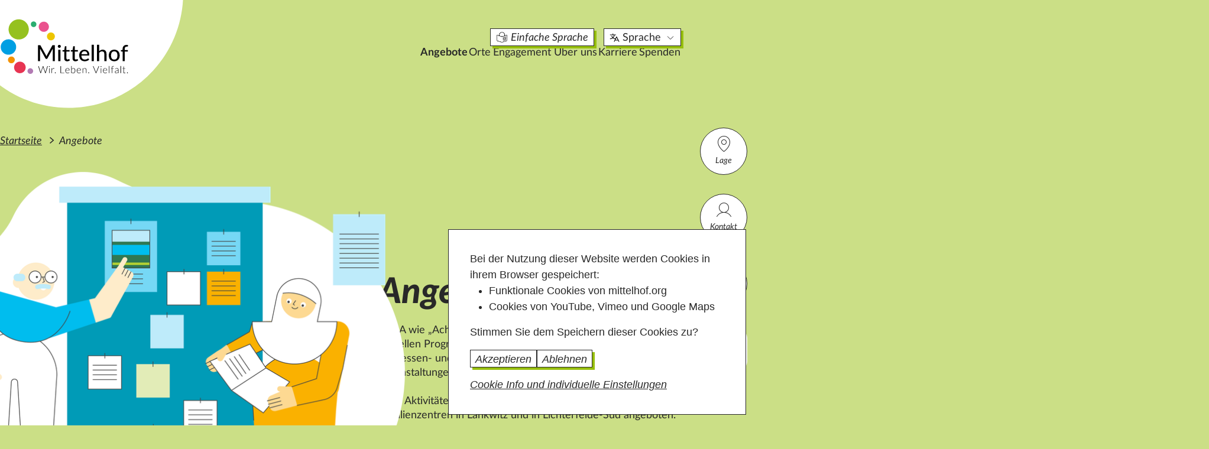

--- FILE ---
content_type: text/html; charset=utf-8
request_url: https://www.mittelhof.org/angebote/
body_size: 44779
content:





<!doctype html>



<html lang="de" id="fontsize-0">
    <head  prefix="og: http://ogp.me/ns#" >
        
        <meta http-equiv="Content-type" content="text/html; charset=utf-8">
        <meta name="viewport" content="width=device-width, initial-scale=1.0">

        <title>Mittelhof e. V. | Angebote</title>

        
        
        
        <link rel="preload" href="/media/filer_public_thumbnails/filer_public/04/09/0409c0cb-8743-4d74-b553-08054a1b48b0/mhf_illu_intro_angebote.png__860x0_crop_subsampling-2.png" as="image" type="image/png"/>
        
        

        
        <!-- Matomo -->
        <script type="text/javascript">
        var _paq = window._paq || [];
        /* tracker methods like "setCustomDimension" should be called before "trackPageView" */
        _paq.push(["setDoNotTrack", true]);
        _paq.push(["disableCookies"]);
        _paq.push(['trackPageView']);
        _paq.push(['enableLinkTracking']);
        (function() {
            var u="//www.mittelhof70.org/";
            _paq.push(['setTrackerUrl', u+'matomo.php']);
            _paq.push(['setSiteId', '1']);
            var d=document, g=d.createElement('script'), s=d.getElementsByTagName('script')[0];
            g.type='text/javascript'; g.async=true; g.defer=true; g.src=u+'matomo.js'; s.parentNode.insertBefore(g,s);
        })();
        </script>
        <!-- End Matomo Code -->
        

        <script type="module">
            export default function isAppleMobile(ua) {
                if (!ua) {
                    ua = window.navigator.userAgent;
                }
                ua = ua.toLowerCase();
                if (
                    ua.includes('ipod')
                    || ua.includes('iphone')
                    || ua.includes('ipad')
                    || (
                        ua.includes('safari')
                        && ua.includes('mobile')
                    )
                ) {
                    return true;
                }
                return false;
            }
            if (isAppleMobile()) {
                const bubbles = document.querySelectorAll('.bubble');

                [...bubbles].forEach(bubble => {
                    bubble.style.display = 'none';
                });
            }
        </script>
        <link rel="stylesheet" type="text/css" href="https://unpkg.com/@phosphor-icons/web@2.0.3/src/regular/style.css" />
        <link rel="stylesheet" type="text/css" href="https://unpkg.com/@phosphor-icons/web@2.0.3/src/thin/style.css" />

        

        
        


<style>
:root {
    
    --mh-dyn-bgc: var(--mh-light-green);
    
    --mh-dyn-bgc-footer: var(--mh-light-green-footer);
    
    --mh-dyn-bgc-darker: var(--mh-light-green-darker);
    
}
</style>


        

        
<link rel="stylesheet" href="/static/CACHE/css/output.6fc0af37c32b.css" type="text/css">



        
        
        

        
        
        
        
        
        
        <!-- SmartMenus core CSS (required) -->
        
        
        
        

        
        
        
        
        

        
        

        
        

	
	<meta name="description" content="Der Mittelhof e. V. hat vielfältige Angebote für Kinder und Familien, Jugendliche, ältere Menschen, pflegende Angehörige und im Bereich der Selbsthilfe. Entdecken Sie viele Kurse, Gruppen, Veranstaltungen in unseren Familien- und Stadtteilzentren.">
	<meta name="keywords" content="Spiel- und Bewegungsgruppen,  Gymnastik,  Kulturangebote,  Ausstellungen,  Lesungen,  Selbsthilfegruppen,  Beratung und Begleitung,  Offene Gruppen,  Mitmachen,  Begegnung,  Computer und Digitales,  Upcycling,  Sprachcafé,  Kreativgruppen">
	
		<meta property="og:title" content="Angebote">
		<meta property="og:url" content="https://mittelhof.org/angebote/">
		<meta property="og:description" content="Der Mittelhof e. V. hat vielfältige Angebote für Kinder und Familien, Jugendliche, ältere Menschen, pflegende Angehörige und im Bereich der Selbsthilfe. Entdecken Sie viele Kurse, Gruppen, Veranstaltungen in unseren Familien- und Stadtteilzentren.">
		<meta property="og:image" content="https://mittelhof.org/media/filer_public/c5/07/c507dcbe-bc40-4bfe-9de8-c63ffc9cc9d2/sharpic_default.png">
<meta property="og:image:secure_url" content="https://mittelhof.org/media/filer_public/c5/07/c507dcbe-bc40-4bfe-9de8-c63ffc9cc9d2/sharpic_default.png">
		<meta property="og:type" content="Website">
		<meta property="og:site_name" content="Mittelhof e.V.">
		
		
		
		
		
		
		
		<meta property="fb:pages" content="873483376084282">
		
		
	
	
		<meta name="twitter:domain" content="mittelhof.org">
		<meta name="twitter:card" content="summary">
		<meta name="twitter:title" content="Angebote">
		<meta name="twitter:url" content="https://mittelhof.org/angebote/">
		<meta name="twitter:description" content="Der Mittelhof e. V. hat vielfältige Angebote für Kinder und Familien, Jugendliche, ältere Menschen, pflegende Angehörige und im Bereich der Selbsthilfe. Entdecken Sie viele Kurse, Gruppen, Veranstaltungen in unseren Familien- und Stadtteilzentren.">
		<meta name="twitter:image:src" content="https://mittelhof.org/media/filer_public/c5/07/c507dcbe-bc40-4bfe-9de8-c63ffc9cc9d2/sharpic_default.png">
		
		
	
  
	
	
	


        
        
        
        
        <meta name="format-detection" content="telephone=no">
        <link rel="shortcut icon" href="/static/img/favicon.ico">
        <script>
            var eyeAble_pluginConfig = {"mainIconAlt":2,"license":{"www.mittelhof.org":"275eb2c832bb9346lyqtofdk6"}};
        </script>
        <script async src="/static/eyeable/public/js/eyeAble.js"></script>
        <script async src="https://translate-cdn.eye-able.com/eye-able-translate.js"></script>
        <script async src="/static/eyeable/custom.js"></script>
        <script async src="/static/eyeable/public/www.mittelhof.org.js"></script>
    </head>

    <body
        id="body"
        class=""
        
    >

        <a class="skip-link" data-scroll href="#main">Zum Hauptinhalt der Seite springen</a>

        <button id="nav-btn" class="no-print" aria-controls="header-navs" aria-expanded="false" aria-label="Hauptnavigation">
            <svg viewBox="0 0 40 40" width="40" height="40">
                <rect class="line top" width="22" height="1" x="9" y="13"></rect>
                <rect class="line middle" width="22" height="1" x="9" y="20"></rect>
                <rect class="line bottom" width="22" height="1" x="9" y="27"></rect>
            </svg>
        </button>

        <button type="button" id="mh_eyeAble_customToolOpener_narrow" class="eyeAble_customToolOpenerClass">
            <img decoding="async" width="80" height="80" src="https://services.eye-able.com/wp-content/uploads/2021/05/Eye-Able-Icon-150x150.png" class="attachment-thumbnail size-thumbnail" alt="Eye-Able logo - male against a black background" srcset="https://services.eye-able.com/wp-content/uploads/2021/05/Eye-Able-Icon-150x150.png 150w, https://services.eye-able.com/wp-content/uploads/2021/05/Eye-Able-Icon-300x300.png 300w, https://services.eye-able.com/wp-content/uploads/2021/05/Eye-Able-Icon-12x12.png 12w, https://services.eye-able.com/wp-content/uploads/2021/05/Eye-Able-Icon-100x100.png 100w, https://services.eye-able.com/wp-content/uploads/2021/05/Eye-Able-Icon-60x60.png 60w, https://services.eye-able.com/wp-content/uploads/2021/05/Eye-Able-Icon-90x90.png 90w, https://services.eye-able.com/wp-content/uploads/2021/05/Eye-Able-Icon.png 390w" sizes="(max-width: 150px) 100vw, 150px">
        </button>

        

<div id="scroll-watcher" data-scroll-watcher=""></div>
<div id="fixed-header-compensator"></div>

<div id="header-sticky" class="no-print">
    <header id="header" data-status="closed" class="no-print full-width">
        <div class="full-width-inner">
            <div>
                <img id="header-cloud" src="/static/img/header-cloud.svg" alt="">
                <a id="top-nav-logo-link" href="/" title="Startseite">
                    <img id="top-nav-logo" src="/static/img/logo.svg" width="222" height="98" alt="Mittelhof Logo, Link zur Startseite" title="Zur Startseite" />
                </a>
            </div>
        </div>
        <div id="header-navs">
            


<nav class="no-print a11y-lang-nav" aria-label="Navigation für Barrierefreiheit">
    <ul id="a11y-lang-ul" class="sm sm-simple">
        <li class="has-mega-menu">
            <button id="easy-speech-custom" class="mh-btn">
                <img class="button-icon" width="18" height="18" src="/static/img/simple-lang_31x32.png" alt=""><span>Einfache Sprache</span>
            </button>
        </li>
        <li class="has-mega-menu">
            <a href="#" class="mh-btn has-submenu">
                <svg xmlns="http://www.w3.org/2000/svg" width="18" height="18" fill="#000000" viewBox="0 0 256 256">
                    <path d="M247.15,212.42l-56-112a8,8,0,0,0-14.31,0l-21.71,43.43A88,88,0,0,1,108,126.93,103.65,103.65,0,0,0,135.69,64H160a8,8,0,0,0,0-16H104V32a8,8,0,0,0-16,0V48H32a8,8,0,0,0,0,16h87.63A87.76,87.76,0,0,1,96,116.35a87.74,87.74,0,0,1-19-31,8,8,0,1,0-15.08,5.34A103.63,103.63,0,0,0,84,127a87.55,87.55,0,0,1-52,17,8,8,0,0,0,0,16,103.46,103.46,0,0,0,64-22.08,104.18,104.18,0,0,0,51.44,21.31l-26.6,53.19a8,8,0,0,0,14.31,7.16L148.94,192h70.11l13.79,27.58A8,8,0,0,0,240,224a8,8,0,0,0,7.15-11.58ZM156.94,176,184,121.89,211.05,176Z">
                    </path>
                </svg>
                Sprache
                <svg class="a11y-icon-closed" width="17" height="12" viewBox="0 0 17 12" fill="none" xmlns="http://www.w3.org/2000/svg">
                    <path d="M1 0.5L6 5.5L10.9983 0.5" stroke="#282828"/>
                </svg>
                <svg class="a11y-icon-open" width="11" height="11" viewBox="0 0 11 11" fill="none" xmlns="http://www.w3.org/2000/svg">
                    <path d="M1.41667 1.41667L9.5 9.5" stroke="#282828" stroke-width="1.5" stroke-linecap="square"/>
                <path d="M9.5 1.5L1.5 9.5" stroke="#282828" stroke-width="1.5" stroke-linecap="square"/>
                </svg>
            </a>
            <ul class="mega-menu languages">
                <li>
                    <div id="languages-inner">
                        <div class="language-intro"></div>
                        <ul>
                            <li><a class="lang-link no-shift" data-lang="de" data-text="Deutsch" href="">Deutsch deutsch</a></li>
                            <li><a class="no-shift" data-lang="ar" data-text="Arabisch اَلْعَرَبِيَّةُ" href="/arabisch/">Arabisch اَلْعَرَبِيَّةُ</a></li>
                            <li><a class="lang-link no-shift" data-lang="ku" data-text="Kurdisch كوردي" href="">Kurdisch كوردي</a></li>
                            <li><a class="lang-link no-shift" data-lang="en-GB" data-text="Englisch english" href="">Englisch english</a></li>
                            <li><a class="lang-link no-shift" data-lang="fr" data-text="Französisch français" href="">Französisch français</a></li>
                            <li><a class="lang-link no-shift" data-lang="uk" data-text="Ukrainisch украї́нська мо́ва" href="">Ukrainisch украї́нська мо́ва</a></li>
                            <li><a class="lang-link no-shift" data-lang="ru" data-text="Russisch русский язык" href="">Russisch русский язык</a></li>
                            <li><a class="lang-link no-shift" data-lang="es" data-text="Spanisch español" href="">Spanisch español</a></li>
                        </ul>
                    </div>
                </li>
            </ul>
        </li>
    </ul>
</nav>

            




<nav class="no-print main-nav" aria-label="Haupt-Navigation">
    

<div class="aside-buttons">
    <button type="button" data-bs-toggle="offcanvas" data-bs-target="#offcanvasLocation" aria-controls="offcanvasLocation"><i class="ph-thin ph-map-pin"></i>Lage</button>
    
    <button type="button" data-bs-toggle="offcanvas" data-bs-target="#offcanvasContact" aria-controls="offcanvasContact"><i class="ph-thin ph-user"></i>Kontakt</button>
    
    <button type="button" data-bs-toggle="offcanvas" data-bs-target="#offcanvasSearch" aria-controls="offcanvasSearch"><i class="ph-thin ph-magnifying-glass"></i>Suche</button>
    <button type="button" id="mh_eyeAble_customToolOpener_wide" class="eyeAble_customToolOpenerClass">
        <img decoding="async" width="80" height="80" src="https://services.eye-able.com/wp-content/uploads/2021/05/Eye-Able-Icon-150x150.png" class="attachment-thumbnail size-thumbnail" alt="Eye-Able logo - male against a black background" srcset="https://services.eye-able.com/wp-content/uploads/2021/05/Eye-Able-Icon-150x150.png 150w, https://services.eye-able.com/wp-content/uploads/2021/05/Eye-Able-Icon-300x300.png 300w, https://services.eye-able.com/wp-content/uploads/2021/05/Eye-Able-Icon-12x12.png 12w, https://services.eye-able.com/wp-content/uploads/2021/05/Eye-Able-Icon-100x100.png 100w, https://services.eye-able.com/wp-content/uploads/2021/05/Eye-Able-Icon-60x60.png 60w, https://services.eye-able.com/wp-content/uploads/2021/05/Eye-Able-Icon-90x90.png 90w, https://services.eye-able.com/wp-content/uploads/2021/05/Eye-Able-Icon.png 390w" sizes="(max-width: 150px) 100vw, 150px">
    </button>
</div>

    
    <ul id="main-nav-ul" class="sm sm-simple">
        <li class="main-nav-home"><a href="/">Startseite</a></li>
        







<li class="has-mega-menu">
    <a href="/angebote/" data-text="Angebote"
        class="main-nav-angebote  "
    >
        Angebote
        
    </a>
    
    
    



<ul class="mega-menu full-width main-nav-sub-v2  main-nav-angebote ">
    
        
        
            <li class="main-level-2-v2">
                <a class="no-shift" href="/angebote/kinder-und-familie/" class=""
                    data-text="Kinder und Familie"
                    >Kinder und Familie</a>
            </li>
        
        
        
            <li class="main-level-2-v2">
                <a class="no-shift" href="/angebote/jugendliche/" class=""
                    data-text="Jugendliche"
                    >Jugendliche</a>
            </li>
        
        
        
            <li class="main-level-2-v2">
                <a class="no-shift" href="/angebote/altere-menschen/" class=""
                    data-text="Ältere Menschen"
                    >Ältere Menschen</a>
            </li>
        
        
        
            <li class="main-level-2-v2">
                <a class="no-shift" href="/angebote/pflegende-angehorige/" class=""
                    data-text="Pflegende Angehörige"
                    >Pflegende Angehörige</a>
            </li>
        
        
        
            <li class="main-level-2-v2">
                <a class="no-shift" href="/angebote/selbsthilfe/" class=""
                    data-text="Selbsthilfe"
                    >Selbsthilfe</a>
            </li>
        
        
        
            <li class="main-level-2-v2">
                <a class="no-shift" href="/angebote/beratung-und-unterstutzung/" class=""
                    data-text="Beratung und Unterstützung"
                    >Beratung und Unterstützung</a>
            </li>
        
        
        
            <li class="main-level-2-v2">
                <a class="no-shift" href="/angebote/migration-und-flucht/" class=""
                    data-text="Migration und Flucht"
                    >Migration und Flucht</a>
            </li>
        
        
        
            <li class="main-level-2-v2">
                <a class="no-shift" href="/angebote/freizeit-und-kultur/" class=""
                    data-text="Freizeit und Kultur"
                    >Freizeit und Kultur</a>
            </li>
        
        
        
            <li class="main-level-2-v2">
                <a class="no-shift" href="/angebote/gesundheit-und-bewegung/" class=""
                    data-text="Gesundheit und Bewegung"
                    >Gesundheit und Bewegung</a>
            </li>
        
        
        
        <li class="main-level-2-v2">
            <a href="/angebote/alle-angebote/" class="mh-btn">Alle Angebote</a>
        </li>
        
        
    
</ul>

    
</li>

<li class="has-mega-menu">
    <a href="/orte/" data-text="Orte"
        class="main-nav-orte  "
    >
        Orte
        
    </a>
    
    
    



<ul class="mega-menu full-width main-nav-sub-v2  main-nav-orte ">
    
        
        
            <li class="main-level-2-v2">
                <a class="no-shift" href="/orte/villa-mittelhof/" class=""
                    data-text="Stadtteilzentrum Villa Mittelhof"
                    >Stadtteilzentrum Villa Mittelhof</a>
            </li>
        
        
        
            <li class="main-level-2-v2">
                <a class="no-shift" href="/orte/phoenix/" class=""
                    data-text="Phoenix"
                    >Phoenix</a>
            </li>
        
        
        
            <li class="main-level-2-v2">
                <a class="no-shift" href="/orte/nachbarschaftshaus-lilienthal/" class=""
                    data-text="Nachbarschaftshaus Lilienthal"
                    >Nachbarschaftshaus Lilienthal</a>
            </li>
        
        
        
            <li class="main-level-2-v2">
                <a class="no-shift" href="/orte/villa-folke-bernadotte/" class=""
                    data-text="Villa Folke Bernadotte"
                    >Villa Folke Bernadotte</a>
            </li>
        
        
        
            <li class="main-level-2-v2">
                <a class="no-shift" href="/orte/nachbarschaftsladen-mittelhof/" class=""
                    data-text="Nachbarschaftsladen Mittelhof"
                    >Nachbarschaftsladen Mittelhof</a>
            </li>
        
        
        
            <li class="main-level-2-v2">
                <a class="no-shift" href="/orte/familienzentren/" class=""
                    data-text="Familienzentren"
                    >Familienzentren</a>
            </li>
        
        
        
            <li class="main-level-2-v2">
                <a class="no-shift" href="/orte/kitas/" class=""
                    data-text="Kindertagesstätten"
                    >Kindertagesstätten</a>
            </li>
        
        
        
            <li class="main-level-2-v2">
                <a class="no-shift" href="/orte/schulkooperationen/" class=""
                    data-text="Schulkooperationen"
                    >Schulkooperationen</a>
            </li>
        
        
        
            <li class="main-level-2-v2">
                <a class="no-shift" href="/orte/beratungs-und-kontaktstellen/" class=""
                    data-text="Beratungs- und Kontaktstellen"
                    >Beratungs- und Kontaktstellen</a>
            </li>
        
        
    
</ul>

    
</li>

<li class="has-mega-menu">
    <a href="/engagement/" data-text="Engagement"
        class="main-nav-engagement  "
    >
        Engagement
        
    </a>
    
    
    



<ul class="mega-menu full-width main-nav-sub-v2  main-nav-engagement  no-column-count">
    
    <div class="mega-menu-wrapper">
    
        
        
            <li class="main-level-2-v2">
                <a class="no-shift" href="/engagement/ehrenamt-finden/" class=""
                    data-text="Ehrenamt finden"
                    >Ehrenamt finden</a>
            </li>
        
        
        
            <li class="main-level-2-v2">
                <a class="no-shift" href="/engagement/wir-bieten/" class=""
                    data-text="Wir bieten"
                    >Wir bieten</a>
            </li>
        
        
        
            <li class="main-level-2-v2">
                <a class="no-shift" href="/engagement/fuer-unternehmen/" class=""
                    data-text="Für Unternehmen"
                    >Für Unternehmen</a>
            </li>
        
        
        
            <li class="main-level-2-v2">
                <a class="no-shift" href="/engagement/bundesfreiwilligendienst/" class=""
                    data-text="Bundesfreiwilligendienst"
                    >Bundesfreiwilligendienst</a>
            </li>
        
        
        
            <li class="main-level-2-v2">
                <a class="no-shift" href="/engagement/spenden/" class=""
                    data-text="Spenden"
                    >Spenden</a>
            </li>
        
        
    
    </div>
    
</ul>

    
</li>

<li class="has-mega-menu">
    <a href="/ueber-uns/" data-text="Über uns"
        class="main-nav-uber-uns  "
    >
        Über uns
        
    </a>
    
    
    



<ul class="mega-menu full-width main-nav-sub-v2  main-nav-uber-uns  no-column-count">
    
    <div class="mega-menu-wrapper">
    
        
        
            <li class="main-level-2-v2">
                <a class="no-shift" href="/ueber-uns/verein/" class=""
                    data-text="Verein"
                    >Verein</a>
            </li>
        
        
        
            <li class="main-level-2-v2">
                <a class="no-shift" href="/ueber-uns/geschaeftsstelle/" class=""
                    data-text="Geschäftsstelle"
                    >Geschäftsstelle</a>
            </li>
        
        
        
            <li class="main-level-2-v2">
                <a class="no-shift" href="/ueber-uns/was-uns-wichtig-ist/" class=""
                    data-text="Was uns wichtig ist"
                    >Was uns wichtig ist</a>
            </li>
        
        
        
            <li class="main-level-2-v2">
                <a class="no-shift" href="/ueber-uns/transparenz/" class=""
                    data-text="Transparenz"
                    >Transparenz</a>
            </li>
        
        
        
            <li class="main-level-2-v2">
                <a class="no-shift" href="/ueber-uns/kinderschutz/" class=""
                    data-text="Kinderschutz"
                    >Kinderschutz</a>
            </li>
        
        
        
            <li class="main-level-2-v2">
                <a class="no-shift" href="/ueber-uns/chronologie/" class=""
                    data-text="Chronologie"
                    >Chronologie</a>
            </li>
        
        
    
    </div>
    
</ul>

    
</li>

<li class="has-mega-menu">
    <a href="/karriere/" data-text="Karriere"
        class="main-nav-karriere  mh-nav-no-child  "
    >
        Karriere
        
        <span class="jobs-badge">
            <svg width="39" height="26" viewBox="0 0 39 26" fill="none" xmlns="http://www.w3.org/2000/svg">
                <rect x="0.461914" width="38.0769" height="22" rx="11" fill="#282828"/>
                <path fill-rule="evenodd" clip-rule="evenodd" d="M19.5 26L16 22H23L19.5 26Z" fill="#282828"/>
                <span class="jobs-count">19</span>
            </svg>
            <span class="visually-hidden">aktuelle Stellenangebote</span>
        </span>
        
    </a>
    
</li>




        <li class="has-mega-menu"><a class="mh-nav-no-child" data-text="Spenden" href="/engagement/spenden/">Spenden</a></li>
        <li class="mobile-extra-link first"><a href="/datenschutz/">Datenschutz</a></li>
        <li class="mobile-extra-link"><a href="/impressum/">Impressum</a></li>
        <li class="mobile-extra-link"><a href="/ueber-uns/kontakt/">Kontakt</a></li>
    </ul>
    
</nav>

            
        </div>
    </header>
</div>


        

<div class="aside-buttons">
    <button type="button" data-bs-toggle="offcanvas" data-bs-target="#offcanvasLocation" aria-controls="offcanvasLocation"><i class="ph-thin ph-map-pin"></i>Lage</button>
    
    <button type="button" data-bs-toggle="offcanvas" data-bs-target="#offcanvasContact" aria-controls="offcanvasContact"><i class="ph-thin ph-user"></i>Kontakt</button>
    
    <button type="button" data-bs-toggle="offcanvas" data-bs-target="#offcanvasSearch" aria-controls="offcanvasSearch"><i class="ph-thin ph-magnifying-glass"></i>Suche</button>
    <button type="button" id="mh_eyeAble_customToolOpener_wide" class="eyeAble_customToolOpenerClass">
        <img decoding="async" width="80" height="80" src="https://services.eye-able.com/wp-content/uploads/2021/05/Eye-Able-Icon-150x150.png" class="attachment-thumbnail size-thumbnail" alt="Eye-Able logo - male against a black background" srcset="https://services.eye-able.com/wp-content/uploads/2021/05/Eye-Able-Icon-150x150.png 150w, https://services.eye-able.com/wp-content/uploads/2021/05/Eye-Able-Icon-300x300.png 300w, https://services.eye-able.com/wp-content/uploads/2021/05/Eye-Able-Icon-12x12.png 12w, https://services.eye-able.com/wp-content/uploads/2021/05/Eye-Able-Icon-100x100.png 100w, https://services.eye-able.com/wp-content/uploads/2021/05/Eye-Able-Icon-60x60.png 60w, https://services.eye-able.com/wp-content/uploads/2021/05/Eye-Able-Icon-90x90.png 90w, https://services.eye-able.com/wp-content/uploads/2021/05/Eye-Able-Icon.png 390w" sizes="(max-width: 150px) 100vw, 150px">
    </button>
</div>

        


<div class="offcanvas offcanvas-end" tabindex="-1" id="offcanvasLocation" aria-labelledby="offcanvasLocationLabel">
    <button style="color:#282828 !important;" type="button" class="offcanvas-close-x" data-bs-dismiss="offcanvas" aria-label="Schließen">schließen
    <svg width="24px" height="24px" viewBox="0 0 24 24" fill="none" xmlns="http://www.w3.org/2000/svg">
    <path fill-rule="evenodd" clip-rule="evenodd" d="M5.29289 5.29289C5.68342 4.90237 6.31658 4.90237 6.70711 5.29289L12 10.5858L17.2929 5.29289C17.6834 4.90237 18.3166 4.90237 18.7071 5.29289C19.0976 5.68342 19.0976 6.31658 18.7071 6.70711L13.4142 12L18.7071 17.2929C19.0976 17.6834 19.0976 18.3166 18.7071 18.7071C18.3166 19.0976 17.6834 19.0976 17.2929 18.7071L12 13.4142L6.70711 18.7071C6.31658 19.0976 5.68342 19.0976 5.29289 18.7071C4.90237 18.3166 4.90237 17.6834 5.29289 17.2929L10.5858 12L5.29289 6.70711C4.90237 6.31658 4.90237 5.68342 5.29289 5.29289Z" fill="#0F1729"/>
    </svg>
</button>

    <div class="offcanvas-header">
        <h5 class="offcanvas-title" id="offcanvasLocationLabel">Lage</h5>
    </div>
    <div class="offcanvas-body">
        






<div class="djangocms-googlemap js-djangocms-googlemap-offcanvas display-none" id="offcanvas-map"
    data-zoom="13"
    data-style=""
    data-map-id="56cf4f8702e81ce5"
    data-lat=""
    data-lng=""
    data-zoom-control="true"
    data-street-view-control="true"
    data-rotate-control="true"
    data-scale-control="true"
    data-fullscreen-control="false"
    data-pan-control="true"
    data-double-click-zoom="true"
    data-draggable="true"
    data-keyboard-shortcuts="true"
    data-scrollwheel="true"
    data-map-type-control="ROADMAP"
>
    <div class="djangocms-googlemap-container js-djangocms-googlemap-container-offcanvas"></div>
    
    
    



<div class="djangocms-googlemap-marker js-djangocms-googlemap-marker"
    data-title="Zinnowwald-Grundschule"
    data-address="Wilskistraße 78
14163 Berlin"
    data-lat="52.445639"
    data-lng="13.246750"
    data-icon="/static/icons/map-marker.svg"
    data-show-content="false"
    data-zindex="1"
    data-admin=""
    data-mh-kind="7"
    data-location="142"
    data-locationSlug="zinnowwald-grundschule"
    hidden
>
    
    <div class="mh-infowindow ">
        
        <div>
            <div class="info-window-item"><strong>Zinnowwald-Grundschule</strong></div>
            Wilskistraße 78<br>14163 Berlin
            
            
            
            
        </div>
    </div>
</div>



    
    
    
    
    
    



<div class="djangocms-googlemap-marker js-djangocms-googlemap-marker"
    data-title="Schadow Gymnasium"
    data-address="Beuckestraße 27 - 29
14163 Berlin"
    data-lat="52.431291"
    data-lng="13.254462"
    data-icon="/static/icons/map-marker.svg"
    data-show-content="false"
    data-zindex="1"
    data-admin=""
    data-mh-kind="6"
    data-location="128"
    data-locationSlug="schadow-gymnasium-1"
    hidden
>
    
    <div class="mh-infowindow ">
        
        <div>
            <div class="info-window-item"><strong>Schadow Gymnasium</strong></div>
            Beuckestraße 27 - 29<br>14163 Berlin
            
            
            
            
        </div>
    </div>
</div>



    
    
    
    



<div class="djangocms-googlemap-marker js-djangocms-googlemap-marker"
    data-title="Phoenix"
    data-address="Phoenix
Teltower Damm 228
14167 Berlin"
    data-lat="52.413358"
    data-lng="13.264018"
    data-icon="/static/icons/map-marker.svg"
    data-show-content="false"
    data-zindex="1"
    data-admin=""
    data-mh-kind="5"
    data-location="4"
    data-locationSlug="phoenix"
    hidden
>
    
    
    
    <div class="mh-infowindow  with-image">
        
        <img id="phoenix" class="info-window-image" width="150px" alt="Logo von Phoenix"
            data-src="/media/filer_public_thumbnails/filer_public/3b/23/3b234041-679f-4f6e-8f25-38c2959e54be/logo_mgh_phoenix.png__150x0_q85_crop_subsampling-2.jpg"
        >
        
        <div>
            <div class="info-window-item"><strong>Phoenix</strong></div>
            Teltower Damm 228<br>14167 Berlin
            
            
            
            <div class="info-window-item">
                <a href="/orte/phoenix/"
                   title="Zum Phoenix">Zum Phoenix</a>
            </div>
            
            
        </div>
    </div>
</div>



    
    
    
    



<div class="djangocms-googlemap-marker js-djangocms-googlemap-marker"
    data-title="Lilienthal Gymnasium"
    data-address="Ringstraße 2
12203 Berlin"
    data-lat="52.435893"
    data-lng="13.312027"
    data-icon="/static/icons/map-marker.svg"
    data-show-content="false"
    data-zindex="1"
    data-admin=""
    data-mh-kind="7"
    data-location="113"
    data-locationSlug="lilienthal-gymnasium"
    hidden
>
    
    <div class="mh-infowindow ">
        
        <div>
            <div class="info-window-item"><strong>Lilienthal Gymnasium</strong></div>
            Ringstraße 2<br>12203 Berlin
            
            
            
            
        </div>
    </div>
</div>



    
    
    
    
    
    



<div class="djangocms-googlemap-marker js-djangocms-googlemap-marker"
    data-title="Jugendhaus im Kiez"
    data-address="Clayallee 92
14195 Berlin"
    data-lat="52.460236"
    data-lng="13.274645"
    data-icon="/static/icons/map-marker.svg"
    data-show-content="false"
    data-zindex="1"
    data-admin=""
    data-mh-kind="2"
    data-location="143"
    data-locationSlug="jugendhaus-im-kiez"
    hidden
>
    
    <div class="mh-infowindow ">
        
        <div>
            <div class="info-window-item"><strong>Jugendhaus im Kiez</strong></div>
            Clayallee 92<br>14195 Berlin
            
            
            
            <div class="info-window-item">
                <a href="/orte/jugendhaus-im-kiez/"
                   title="zum Jugendhaus im Kiez">zum Jugendhaus im Kiez</a>
            </div>
            
            
        </div>
    </div>
</div>



    
    
    
    



<div class="djangocms-googlemap-marker js-djangocms-googlemap-marker"
    data-title="Grundschule am Karpfenteich"
    data-address="Hildburghauser Straße 135
12209 Berlin"
    data-lat="52.417306"
    data-lng="13.332699"
    data-icon="/static/icons/map-marker.svg"
    data-show-content="false"
    data-zindex="1"
    data-admin=""
    data-mh-kind="7"
    data-location="133"
    data-locationSlug="grundschule-am-karpfenteich-1"
    hidden
>
    
    <div class="mh-infowindow ">
        
        <div>
            <div class="info-window-item"><strong>Grundschule am Karpfenteich</strong></div>
            Hildburghauser Straße 135<br>12209 Berlin
            
            
            
            
        </div>
    </div>
</div>



    
    
    
    



<div class="djangocms-googlemap-marker js-djangocms-googlemap-marker"
    data-title="Villa Mittelhof"
    data-address="Villa Mittelhof
Königstraße 42 - 43
14163 Berlin"
    data-lat="52.433958"
    data-lng="13.254454"
    data-icon="/static/icons/villa-mittelhof-map-marker.svg"
    data-show-content="false"
    data-zindex="2"
    data-admin=""
    data-mh-kind="2"
    data-location="2"
    data-locationSlug="villa-mittelhof"
    hidden
>
    
    
    
    <div class="mh-infowindow  with-image">
        
        <img id="villa-mittelhof" class="info-window-image" width="150px" alt="Logo von Villa Mittelhof"
            data-src="/media/filer_public_thumbnails/filer_public/f8/bc/f8bc64c2-6592-49a7-94e0-d9412b94cd3c/img_2559.jpg__150x0_q85_crop_subsampling-2.jpg"
        >
        
        <div>
            <div class="info-window-item"><strong>Villa Mittelhof</strong></div>
            Königstraße 42 - 43<br>14163 Berlin
            
            
            
            <div class="info-window-item">
                <a href="/orte/villa-mittelhof/"
                   title="Zur Villa Mittelhof">Zur Villa Mittelhof</a>
            </div>
            
            
        </div>
    </div>
</div>



    
    
    
    



<div class="djangocms-googlemap-marker js-djangocms-googlemap-marker"
    data-title="Arndt Gymnasium"
    data-address="Königin-Luise-Straße 80 - 84
14195 Berlin"
    data-lat="52.459187"
    data-lng="13.280011"
    data-icon="/static/icons/map-marker.svg"
    data-show-content="false"
    data-zindex="1"
    data-admin=""
    data-mh-kind="6"
    data-location="117"
    data-locationSlug="arndt-gymnasium"
    hidden
>
    
    <div class="mh-infowindow ">
        
        <div>
            <div class="info-window-item"><strong>Arndt Gymnasium</strong></div>
            Königin-Luise-Straße 80 - 84<br>14195 Berlin
            
            
            
            
        </div>
    </div>
</div>



    
    
    
    



<div class="djangocms-googlemap-marker js-djangocms-googlemap-marker"
    data-title="John-F.-Kennedy-School"
    data-address="Teltower Damm 87 - 93
14167 Berlin"
    data-lat="52.425630"
    data-lng="13.261970"
    data-icon="/static/icons/map-marker.svg"
    data-show-content="false"
    data-zindex="1"
    data-admin=""
    data-mh-kind="8"
    data-location="104"
    data-locationSlug="john-f-kennedy-school-of-berlin"
    hidden
>
    
    <div class="mh-infowindow ">
        
        <div>
            <div class="info-window-item"><strong>John-F.-Kennedy-School</strong></div>
            Teltower Damm 87 - 93<br>14167 Berlin
            
            
            
            <div class="info-window-item">
                <a href="/orte/schulkooperationen/john-f-kennedy-school-of-berlin/"
                   title="Zur John F. Kennedy School">Zur John F. Kennedy School</a>
            </div>
            
            
        </div>
    </div>
</div>



    
    
    
    



<div class="djangocms-googlemap-marker js-djangocms-googlemap-marker"
    data-title="Athene Grundschule"
    data-address="Curtiusstraße 37
12205 Berlin"
    data-lat="52.440527"
    data-lng="13.290121"
    data-icon="/static/icons/map-marker.svg"
    data-show-content="false"
    data-zindex="1"
    data-admin=""
    data-mh-kind="6"
    data-location="118"
    data-locationSlug="athene-grundschule-1"
    hidden
>
    
    <div class="mh-infowindow ">
        
        <div>
            <div class="info-window-item"><strong>Athene Grundschule</strong></div>
            Curtiusstraße 37<br>12205 Berlin
            
            
            
            
        </div>
    </div>
</div>



    
    
    
    



<div class="djangocms-googlemap-marker js-djangocms-googlemap-marker"
    data-title="Familienzentrum Lankwitz"
    data-address="Beethovenstraße 34
12247 Berlin"
    data-lat="52.438220"
    data-lng="13.331198"
    data-icon="/static/icons/map-marker.svg"
    data-show-content="false"
    data-zindex="1"
    data-admin=""
    data-mh-kind="2"
    data-location="22"
    data-locationSlug="familienzentrum-lankwitz"
    hidden
>
    
    
    
    <div class="mh-infowindow  with-image">
        
        <img id="familienzentrum-lankwitz" class="info-window-image" width="150px" alt="Logo von Familienzentrum Lankwitz"
            data-src="/media/filer_public_thumbnails/filer_public/1e/8b/1e8b925a-818e-440a-9dcd-83c2740aff74/spi_logo_rgb.png__150x0_q85_crop_subsampling-2.jpg"
        >
        
        <div>
            <div class="info-window-item"><strong>Familienzentrum Lankwitz</strong></div>
            Beethovenstraße 34<br>12247 Berlin
            
            
            
            <div class="info-window-item">
                <a href="/orte/familienzentren/familienzentrum-lankwitz/"
                   title="Zum Familienzentrum Lankwitz">Zum Familienzentrum Lankwitz</a>
            </div>
            
            
        </div>
    </div>
</div>



    
    
    
    



<div class="djangocms-googlemap-marker js-djangocms-googlemap-marker"
    data-title="Werner-von-Siemens-Gymnasium"
    data-address="Beskidenstraße 3
14129 Berlin"
    data-lat="52.432198"
    data-lng="13.211643"
    data-icon="/static/icons/map-marker.svg"
    data-show-content="false"
    data-zindex="1"
    data-admin=""
    data-mh-kind="6"
    data-location="129"
    data-locationSlug="werner-von-siemens-gymnasium-1"
    hidden
>
    
    <div class="mh-infowindow ">
        
        <div>
            <div class="info-window-item"><strong>Werner-von-Siemens-Gymnasium</strong></div>
            Beskidenstraße 3<br>14129 Berlin
            
            
            
            
        </div>
    </div>
</div>



    
    
    
    



<div class="djangocms-googlemap-marker js-djangocms-googlemap-marker"
    data-title="Kita Sonnenstrahl"
    data-address="Kita Sonnenstrahl
Murtener Straße 10
12205 Berlin"
    data-lat="52.431002"
    data-lng="13.289680"
    data-icon="/static/icons/map-marker.svg"
    data-show-content="false"
    data-zindex="1"
    data-admin=""
    data-mh-kind="1"
    data-location="74"
    data-locationSlug="sonnenstrahl"
    hidden
>
    
    
    
    <div class="mh-infowindow  with-image">
        
        <img id="sonnenstrahl" class="info-window-image" width="150px" alt="Logo von Kita Sonnenstrahl"
            data-src="/media/filer_public_thumbnails/filer_public/86/c4/86c4f8ef-6729-42c4-9528-2651e5e8f11f/logo_sonnenstrahl.png__150x0_crop_subsampling-2.png"
        >
        
        <div>
            <div class="info-window-item"><strong>Kita Sonnenstrahl</strong></div>
            Murtener Straße 10<br>12205 Berlin
            
            
            
            <div class="info-window-item">
                <a href="/orte/kitas/sonnenstrahl/"
                   title="Zur Kita Sonnenstrahl">Zur Kita Sonnenstrahl</a>
            </div>
            
            
        </div>
    </div>
</div>



    
    
    
    
    
    



<div class="djangocms-googlemap-marker js-djangocms-googlemap-marker"
    data-title="Gymnasium Steglitz"
    data-address="Heesestraße 15
12169 Berlin"
    data-lat="52.457253"
    data-lng="13.326428"
    data-icon="/static/icons/map-marker.svg"
    data-show-content="false"
    data-zindex="1"
    data-admin=""
    data-mh-kind="7"
    data-location="114"
    data-locationSlug="gymnasium-steglitz"
    hidden
>
    
    <div class="mh-infowindow ">
        
        <div>
            <div class="info-window-item"><strong>Gymnasium Steglitz</strong></div>
            Heesestraße 15<br>12169 Berlin
            
            
            
            
        </div>
    </div>
</div>



    
    
    
    
    
    



<div class="djangocms-googlemap-marker js-djangocms-googlemap-marker"
    data-title="Wilma-Rudolph-Schule"
    data-address="Am Hegewinkel 2a
14169 Berlin"
    data-lat="52.454792"
    data-lng="13.259873"
    data-icon="/static/icons/map-marker.svg"
    data-show-content="false"
    data-zindex="1"
    data-admin=""
    data-mh-kind="6"
    data-location="141"
    data-locationSlug="wilma-rudolph-oberschule-2"
    hidden
>
    
    <div class="mh-infowindow ">
        
        <div>
            <div class="info-window-item"><strong>Wilma-Rudolph-Schule</strong></div>
            Am Hegewinkel 2a<br>14169 Berlin
            
            
            
            
        </div>
    </div>
</div>



    
    
    
    



<div class="djangocms-googlemap-marker js-djangocms-googlemap-marker"
    data-title="Kita Lilienthal"
    data-address="Kita Lilienthal
Schütte-Lanz-Straße 43
12209 Berlin"
    data-lat="52.412789"
    data-lng="13.328136"
    data-icon="/static/icons/map-marker.svg"
    data-show-content="false"
    data-zindex="1"
    data-admin=""
    data-mh-kind="1"
    data-location="45"
    data-locationSlug="lilienthal"
    hidden
>
    
    
    
    <div class="mh-infowindow  with-image">
        
        <img id="lilienthal" class="info-window-image" width="150px" alt="Logo von Kita Lilienthal"
            data-src="/media/filer_public_thumbnails/filer_public/a5/4b/a54bf8f9-3ffa-48e1-b940-4358cfef7816/logo_kita_lilienthal.png__150x0_crop_subsampling-2.png"
        >
        
        <div>
            <div class="info-window-item"><strong>Kita Lilienthal</strong></div>
            Schütte-Lanz-Straße 43<br>12209 Berlin
            
            
            
            <div class="info-window-item">
                <a href="/orte/kitas/lilienthal/"
                   title="Zur Kita Lilienthal">Zur Kita Lilienthal</a>
            </div>
            
            
        </div>
    </div>
</div>



    
    
    
    



<div class="djangocms-googlemap-marker js-djangocms-googlemap-marker"
    data-title="Johanna-Gerdes-Grundschule"
    data-address="Salzachstraße 4
14163 Berlin"
    data-lat="52.437815"
    data-lng="13.228291"
    data-icon="/static/icons/map-marker.svg"
    data-show-content="false"
    data-zindex="1"
    data-admin=""
    data-mh-kind="7"
    data-location="134"
    data-locationSlug="johanna-gerdes-grundschule"
    hidden
>
    
    <div class="mh-infowindow ">
        
        <div>
            <div class="info-window-item"><strong>Johanna-Gerdes-Grundschule</strong></div>
            Salzachstraße 4<br>14163 Berlin
            
            
            
            
        </div>
    </div>
</div>



    
    
    
    



<div class="djangocms-googlemap-marker js-djangocms-googlemap-marker"
    data-title="Kita Potsdamer Schlößchen"
    data-address="Kita Potsdamer Schlößchen
Potsdamer Straße 9
12205 Berlin"
    data-lat="52.433173"
    data-lng="13.304100"
    data-icon="/static/icons/map-marker.svg"
    data-show-content="false"
    data-zindex="1"
    data-admin=""
    data-mh-kind="1"
    data-location="70"
    data-locationSlug="potsdamer-schloesschen"
    hidden
>
    
    
    
    <div class="mh-infowindow  with-image">
        
        <img id="potsdamer-schloesschen" class="info-window-image" width="150px" alt="Logo von Kita Potsdamer Schlößchen"
            data-src="/media/filer_public_thumbnails/filer_public/7d/80/7d80ebcd-f8f1-4171-9109-d41b6a524200/ps.png__150x0_crop_subsampling-2.png"
        >
        
        <div>
            <div class="info-window-item"><strong>Kita Potsdamer Schlößchen</strong></div>
            Potsdamer Straße 9<br>12205 Berlin
            
            
            
            <div class="info-window-item">
                <a href="/orte/kitas/potsdamer-schloesschen/"
                   title="Zur Kita Potsdamer Schlößchen">Zur Kita Potsdamer Schlößchen</a>
            </div>
            
            
        </div>
    </div>
</div>



    
    
    
    



<div class="djangocms-googlemap-marker js-djangocms-googlemap-marker"
    data-title="Kita Teltower Rübchen"
    data-address="Kita Teltower Rübchen
Hohenzollernstraße 4 - 6
14163 Berlin"
    data-lat="52.432853"
    data-lng="13.254700"
    data-icon="/static/icons/map-marker.svg"
    data-show-content="false"
    data-zindex="1"
    data-admin=""
    data-mh-kind="1"
    data-location="76"
    data-locationSlug="teltower-ruebchen"
    hidden
>
    
    
    
    <div class="mh-infowindow  with-image">
        
        <img id="teltower-ruebchen" class="info-window-image" width="150px" alt="Logo von Kita Teltower Rübchen"
            data-src="/media/filer_public_thumbnails/filer_public/55/d8/55d80453-3421-4b4a-be26-226e2567936e/teltowerruebchen.png__150x0_q85_crop_subsampling-2.jpg"
        >
        
        <div>
            <div class="info-window-item"><strong>Kita Teltower Rübchen</strong></div>
            Hohenzollernstraße 4 - 6<br>14163 Berlin
            
            
            
            <div class="info-window-item">
                <a href="/orte/kitas/teltower-ruebchen/"
                   title="Zur Kita Teltower Rübchen">Zur Kita Teltower Rübchen</a>
            </div>
            
            
        </div>
    </div>
</div>



    
    
    
    



<div class="djangocms-googlemap-marker js-djangocms-googlemap-marker"
    data-title="Südstern"
    data-address="Claszeile 56/57
14165 Berlin"
    data-lat="52.422418"
    data-lng="13.256979"
    data-icon="/static/icons/map-marker.svg"
    data-show-content="false"
    data-zindex="1"
    data-admin=""
    data-mh-kind="3"
    data-location="80"
    data-locationSlug="suedstern"
    hidden
>
    
    
    
    <div class="mh-infowindow  with-image">
        
        <img id="suedstern" class="info-window-image" width="150px" alt="Logo von Südstern"
            data-src="/media/filer_public_thumbnails/filer_public/01/19/0119839d-4df2-484c-a7b4-282682f1540d/logo_sudstern.png__150x0_crop_subsampling-2.png"
        >
        
        <div>
            <div class="info-window-item"><strong>Südstern</strong></div>
            Claszeile 56/57<br>14165 Berlin
            
            
            
            <div class="info-window-item">
                <a href="/orte/schulkooperationen/suedstern/"
                   title="Zum Schülerclub Südstern">Zum Schülerclub Südstern</a>
            </div>
            
            
        </div>
    </div>
</div>



    
    
    
    



<div class="djangocms-googlemap-marker js-djangocms-googlemap-marker"
    data-title="Kita Ahörnchen"
    data-address="Kita Ahörnchen
Ahornstraße 1a
14163 Berlin"
    data-lat="52.434681"
    data-lng="13.252458"
    data-icon="/static/icons/map-marker.svg"
    data-show-content="false"
    data-zindex="1"
    data-admin=""
    data-mh-kind="1"
    data-location="19"
    data-locationSlug="ahoernchen"
    hidden
>
    
    
    
    <div class="mh-infowindow  with-image">
        
        <img id="ahoernchen" class="info-window-image" width="150px" alt="Logo von Kita Ahörnchen"
            data-src="/media/filer_public_thumbnails/filer_public/2c/94/2c949db8-e42d-4375-873e-5e31987a5cb6/ahoernchen.png__150x0_q85_crop_subsampling-2.jpg"
        >
        
        <div>
            <div class="info-window-item"><strong>Kita Ahörnchen</strong></div>
            Ahornstraße 1a<br>14163 Berlin
            
            
            
            <div class="info-window-item">
                <a href="/orte/kitas/ahoernchen/"
                   title="Zur Kita Ahörnchen">Zur Kita Ahörnchen</a>
            </div>
            
            
        </div>
    </div>
</div>



    
    
    
    



<div class="djangocms-googlemap-marker js-djangocms-googlemap-marker"
    data-title="Bröndby Oberschule"
    data-address="Dessauerstraße 63
12249 Berlin"
    data-lat="52.428578"
    data-lng="13.346000"
    data-icon="/static/icons/map-marker.svg"
    data-show-content="false"
    data-zindex="1"
    data-admin=""
    data-mh-kind="8"
    data-location="83"
    data-locationSlug="broendby-oberschule"
    hidden
>
    
    
    
    <div class="mh-infowindow  with-image">
        
        <img id="broendby-oberschule" class="info-window-image" width="150px" alt="Logo von Bröndby Oberschule"
            data-src="/media/filer_public_thumbnails/filer_public/cc/1a/cc1a293a-4df0-4c4d-bb06-d2a4d6e24218/logo_broendby_2.jpg__150x0_q85_crop_subsampling-2.jpg"
        >
        
        <div>
            <div class="info-window-item"><strong>Bröndby Oberschule</strong></div>
            Dessauerstraße 63<br>12249 Berlin
            
            
            
            <div class="info-window-item">
                <a href="/orte/schulkooperationen/broendby-oberschule/"
                   title="Zur Bröndby-Oberschule">Zur Bröndby-Oberschule</a>
            </div>
            
            
        </div>
    </div>
</div>



    
    
    
    



<div class="djangocms-googlemap-marker js-djangocms-googlemap-marker"
    data-title="Wilma-Rudolph-Schule"
    data-address="Am Hegewinkel 2a
14169 Berlin"
    data-lat="52.454792"
    data-lng="13.259873"
    data-icon="/static/icons/map-marker.svg"
    data-show-content="false"
    data-zindex="1"
    data-admin=""
    data-mh-kind="8"
    data-location="84"
    data-locationSlug="wilma-rudolph-schule"
    hidden
>
    
    
    
    <div class="mh-infowindow  with-image">
        
        <img id="wilma-rudolph-schule" class="info-window-image" width="150px" alt="Logo von Wilma-Rudolph-Schule"
            data-src="/media/filer_public_thumbnails/filer_public/16/e0/16e029fa-0a15-4d9e-9989-9946f44560c1/logo_wilma_rudolph.jpg__150x0_q85_crop_subsampling-2.jpg"
        >
        
        <div>
            <div class="info-window-item"><strong>Wilma-Rudolph-Schule</strong></div>
            Am Hegewinkel 2a<br>14169 Berlin
            
            
            
            <div class="info-window-item">
                <a href="/orte/schulkooperationen/wilma-rudolph-oberschule/"
                   title="Zur Wilma-Rudolph-Schule">Zur Wilma-Rudolph-Schule</a>
            </div>
            
            
        </div>
    </div>
</div>



    
    
    
    



<div class="djangocms-googlemap-marker js-djangocms-googlemap-marker"
    data-title="Otium"
    data-address="Heesestraße 15
12169 Berlin"
    data-lat="52.456600"
    data-lng="13.326266"
    data-icon="/static/icons/map-marker.svg"
    data-show-content="false"
    data-zindex="1"
    data-admin=""
    data-mh-kind="8"
    data-location="79"
    data-locationSlug="otium"
    hidden
>
    
    
    
    <div class="mh-infowindow  with-image">
        
        <img id="otium" class="info-window-image" width="150px" alt="Logo von Otium"
            data-src="/media/filer_public_thumbnails/filer_public/a7/42/a742de74-dfc2-46c0-b6c0-fb16f04619ca/otium_logo.jpg__150x0_q85_crop_subsampling-2.jpg"
        >
        
        <div>
            <div class="info-window-item"><strong>Otium</strong></div>
            Heesestraße 15<br>12169 Berlin
            
            
            
            <div class="info-window-item">
                <a href="/orte/schulkooperationen/otium/"
                   title="Zum Otium">Zum Otium</a>
            </div>
            
            
        </div>
    </div>
</div>



    
    
    
    



<div class="djangocms-googlemap-marker js-djangocms-googlemap-marker"
    data-title="Kita Die Kobolde"
    data-address="Kita Die Kobolde
Beethovenstraße 34, rechts
12247 Berlin"
    data-lat="52.438289"
    data-lng="13.330943"
    data-icon="/static/icons/map-marker.svg"
    data-show-content="false"
    data-zindex="1"
    data-admin=""
    data-mh-kind="1"
    data-location="24"
    data-locationSlug="die-kobolde"
    hidden
>
    
    
    
    <div class="mh-infowindow  with-image">
        
        <img id="die-kobolde" class="info-window-image" width="150px" alt="Logo von Kita Die Kobolde"
            data-src="/media/filer_public_thumbnails/filer_public/bb/0b/bb0beb98-9ef3-4588-ab8e-89a02ad7b327/logo_kobold.png__150x0_crop_subsampling-2.png"
        >
        
        <div>
            <div class="info-window-item"><strong>Kita Die Kobolde</strong></div>
            Beethovenstraße 34, rechts<br>12247 Berlin
            
            
            
            <div class="info-window-item">
                <a href="/orte/kitas/die-kobolde/"
                   title="Zur Kita Die Kobolde">Zur Kita Die Kobolde</a>
            </div>
            
            
        </div>
    </div>
</div>



    
    
    
    



<div class="djangocms-googlemap-marker js-djangocms-googlemap-marker"
    data-title="Bröndby Oberschule"
    data-address="Dessauerstraße 63
12249 Berlin"
    data-lat="52.428640"
    data-lng="13.346282"
    data-icon="/static/icons/map-marker.svg"
    data-show-content="false"
    data-zindex="1"
    data-admin=""
    data-mh-kind="7"
    data-location="135"
    data-locationSlug="broendby-oberschule-2"
    hidden
>
    
    <div class="mh-infowindow ">
        
        <div>
            <div class="info-window-item"><strong>Bröndby Oberschule</strong></div>
            Dessauerstraße 63<br>12249 Berlin
            
            
            
            
        </div>
    </div>
</div>



    
    
    
    
    
    



<div class="djangocms-googlemap-marker js-djangocms-googlemap-marker"
    data-title="Beethoven Gymnasium"
    data-address="Barbarastraße 9
12249 Berlin"
    data-lat="52.433087"
    data-lng="13.342466"
    data-icon="/static/icons/map-marker.svg"
    data-show-content="false"
    data-zindex="1"
    data-admin=""
    data-mh-kind="6"
    data-location="119"
    data-locationSlug="beethoven-gymnasium-1"
    hidden
>
    
    <div class="mh-infowindow ">
        
        <div>
            <div class="info-window-item"><strong>Beethoven Gymnasium</strong></div>
            Barbarastraße 9<br>12249 Berlin
            
            
            
            
        </div>
    </div>
</div>



    
    
    
    



<div class="djangocms-googlemap-marker js-djangocms-googlemap-marker"
    data-title="Kinderhaus Athene"
    data-address="Curtiusstraße 39
12205 Berlin"
    data-lat="52.440900"
    data-lng="13.291140"
    data-icon="/static/icons/map-marker.svg"
    data-show-content="false"
    data-zindex="1"
    data-admin=""
    data-mh-kind="3"
    data-location="78"
    data-locationSlug="kinderhaus-athene"
    hidden
>
    
    
    
    <div class="mh-infowindow  with-image">
        
        <img id="kinderhaus-athene" class="info-window-image" width="150px" alt="Logo von Kinderhaus Athene"
            data-src="/media/filer_public_thumbnails/filer_public/27/5f/275fe9d6-f7aa-4789-a483-dc1fe72f717f/khathene.png__150x0_crop_subsampling-2.png"
        >
        
        <div>
            <div class="info-window-item"><strong>Kinderhaus Athene</strong></div>
            Curtiusstraße 39<br>12205 Berlin
            
            
            
            <div class="info-window-item">
                <a href="/orte/schulkooperationen/kinderhaus-athene/"
                   title="Zur Athene-Grundschule">Zur Athene-Grundschule</a>
            </div>
            
            
        </div>
    </div>
</div>



    
    
    
    



<div class="djangocms-googlemap-marker js-djangocms-googlemap-marker"
    data-title="Schülerhaus Clemens Brentano"
    data-address="Murtener Straße 10a
12205 Berlin"
    data-lat="52.431119"
    data-lng="13.289595"
    data-icon="/static/icons/map-marker.svg"
    data-show-content="false"
    data-zindex="1"
    data-admin=""
    data-mh-kind="3"
    data-location="81"
    data-locationSlug="schuelerhaus-clemens-brentano"
    hidden
>
    
    
    
    <div class="mh-infowindow  with-image">
        
        <img id="schuelerhaus-clemens-brentano" class="info-window-image" width="150px" alt="Logo von Schülerhaus Clemens Brentano"
            data-src="/media/filer_public_thumbnails/filer_public/8e/01/8e0132ca-b917-4749-ad99-41015d2f8f1a/brentano.png__150x0_q85_crop_subsampling-2.jpg"
        >
        
        <div>
            <div class="info-window-item"><strong>Schülerhaus Clemens Brentano</strong></div>
            Murtener Straße 10a<br>12205 Berlin
            
            
            
            <div class="info-window-item">
                <a href="/orte/schulkooperationen/schuelerhaus-clemens-brentano/"
                   title="Zur Clemens-Brentano-Grundschule">Zur Clemens-Brentano-Grundschule</a>
            </div>
            
            
        </div>
    </div>
</div>



    
    
    
    



<div class="djangocms-googlemap-marker js-djangocms-googlemap-marker"
    data-title="Katholische Schule St. Ursula"
    data-address="Kleinaustraße 4
14169 Berlin"
    data-lat="52.434619"
    data-lng="13.263819"
    data-icon="/static/icons/map-marker.svg"
    data-show-content="false"
    data-zindex="1"
    data-admin=""
    data-mh-kind="7"
    data-location="116"
    data-locationSlug="katholische-schule-st-ursula"
    hidden
>
    
    <div class="mh-infowindow ">
        
        <div>
            <div class="info-window-item"><strong>Katholische Schule St. Ursula</strong></div>
            Kleinaustraße 4<br>14169 Berlin
            
            
            
            
        </div>
    </div>
</div>



    
    
    
    



<div class="djangocms-googlemap-marker js-djangocms-googlemap-marker"
    data-title="Gail-S.-Halvorsen-Schule"
    data-address="Im Gehege 6
14195 Berlin"
    data-lat="52.459553"
    data-lng="13.284517"
    data-icon="/static/icons/map-marker.svg"
    data-show-content="false"
    data-zindex="1"
    data-admin=""
    data-mh-kind="7"
    data-location="136"
    data-locationSlug="gail-s-halvorsen-oberschule"
    hidden
>
    
    <div class="mh-infowindow ">
        
        <div>
            <div class="info-window-item"><strong>Gail-S.-Halvorsen-Schule</strong></div>
            Im Gehege 6<br>14195 Berlin
            
            
            
            
        </div>
    </div>
</div>



    
    
    
    



<div class="djangocms-googlemap-marker js-djangocms-googlemap-marker"
    data-title="Bröndby Oberschule"
    data-address="Dessauerstraße 63
12249 Berlin"
    data-lat="52.428640"
    data-lng="13.346282"
    data-icon="/static/icons/map-marker.svg"
    data-show-content="false"
    data-zindex="1"
    data-admin=""
    data-mh-kind="6"
    data-location="120"
    data-locationSlug="broendby-oberschule-1"
    hidden
>
    
    <div class="mh-infowindow ">
        
        <div>
            <div class="info-window-item"><strong>Bröndby Oberschule</strong></div>
            Dessauerstraße 63<br>12249 Berlin
            
            
            
            
        </div>
    </div>
</div>



    
    
    
    



<div class="djangocms-googlemap-marker js-djangocms-googlemap-marker"
    data-title="Athene Grundschule"
    data-address="Curtiusstraße 39
12205 Berlin"
    data-lat="52.440527"
    data-lng="13.290121"
    data-icon="/static/icons/map-marker.svg"
    data-show-content="false"
    data-zindex="1"
    data-admin=""
    data-mh-kind="7"
    data-location="105"
    data-locationSlug="athene-grundschule"
    hidden
>
    
    <div class="mh-infowindow ">
        
        <div>
            <div class="info-window-item"><strong>Athene Grundschule</strong></div>
            Curtiusstraße 39<br>12205 Berlin
            
            
            
            
        </div>
    </div>
</div>



    
    
    
    



<div class="djangocms-googlemap-marker js-djangocms-googlemap-marker"
    data-title="Kita Kaiserstuhl"
    data-address="Kita Kaiserstuhl
Kaiserstuhlstraße 25
14129 Berlin"
    data-lat="52.437016"
    data-lng="13.213934"
    data-icon="/static/icons/map-marker.svg"
    data-show-content="false"
    data-zindex="1"
    data-admin=""
    data-mh-kind="1"
    data-location="61"
    data-locationSlug="kaiserstuhl"
    hidden
>
    
    
    
    <div class="mh-infowindow  with-image">
        
        <img id="kaiserstuhl" class="info-window-image" width="150px" alt="Logo von Kita Kaiserstuhl"
            data-src="/media/filer_public_thumbnails/filer_public/13/7c/137c5d42-0ca0-4ac5-bb2f-90a942882694/logo_kaiserstuhl.png__150x0_crop_subsampling-2.png"
        >
        
        <div>
            <div class="info-window-item"><strong>Kita Kaiserstuhl</strong></div>
            Kaiserstuhlstraße 25<br>14129 Berlin
            
            
            
            <div class="info-window-item">
                <a href="/orte/kitas/kaiserstuhl/"
                   title="Kita Kaiserstuhl">Kita Kaiserstuhl</a>
            </div>
            
            
        </div>
    </div>
</div>



    
    
    
    



<div class="djangocms-googlemap-marker js-djangocms-googlemap-marker"
    data-title="Kita Königskinder"
    data-address="Montessori-Kinderhaus Königskinder
Königstraße 43a
14163 Berlin"
    data-lat="52.434212"
    data-lng="13.255359"
    data-icon="/static/icons/map-marker.svg"
    data-show-content="false"
    data-zindex="1"
    data-admin=""
    data-mh-kind="1"
    data-location="65"
    data-locationSlug="koenigskinder"
    hidden
>
    
    
    
    <div class="mh-infowindow  with-image">
        
        <img id="koenigskinder" class="info-window-image" width="150px" alt="Logo von Kita Königskinder"
            data-src="/media/filer_public_thumbnails/filer_public/a8/62/a862c056-b30a-4322-9cc1-262dbc98a036/koenigskinder.png__150x0_q85_crop_subsampling-2.jpg"
        >
        
        <div>
            <div class="info-window-item"><strong>Kita Königskinder</strong></div>
            Königstraße 43a<br>14163 Berlin
            
            
            
            <div class="info-window-item">
                <a href="/orte/kitas/koenigskinder/"
                   title="Kita Königskinder">Kita Königskinder</a>
            </div>
            
            
        </div>
    </div>
</div>



    
    
    
    



<div class="djangocms-googlemap-marker js-djangocms-googlemap-marker"
    data-title="Kita Gänseblümchen - La Pâquerette"
    data-address="Kita Gänseblümchen-La Pâquerette
Hohenzollernstraße 4 - 6
14163 Berlin"
    data-lat="52.432817"
    data-lng="13.254700"
    data-icon="/static/icons/map-marker.svg"
    data-show-content="false"
    data-zindex="1"
    data-admin=""
    data-mh-kind="1"
    data-location="59"
    data-locationSlug="gaensebluemchen-la-paquerette"
    hidden
>
    
    
    
    <div class="mh-infowindow  with-image">
        
        <img id="gaensebluemchen-la-paquerette" class="info-window-image" width="150px" alt="Logo von Kita Gänseblümchen - La Pâquerette"
            data-src="/media/filer_public_thumbnails/filer_public/3a/37/3a37682e-95f5-4630-901d-f71119b17a36/gaensebluemchen.png__150x0_q85_crop_subsampling-2.jpg"
        >
        
        <div>
            <div class="info-window-item"><strong>Kita Gänseblümchen - La Pâquerette</strong></div>
            Hohenzollernstraße 4 - 6<br>14163 Berlin
            
            
            
            <div class="info-window-item">
                <a href="/orte/kitas/gaensebluemchen-la-paquerette/"
                   title="Zur Kita Gänseblümchen - La Pâquerette">Zur Kita Gänseblümchen - La Pâquerette</a>
            </div>
            
            
        </div>
    </div>
</div>



    
    
    
    



<div class="djangocms-googlemap-marker js-djangocms-googlemap-marker"
    data-title="Wilma-Rudolph-Schule"
    data-address="Am Hegewinkel 2a
14169 Berlin"
    data-lat="52.454792"
    data-lng="13.259873"
    data-icon="/static/icons/map-marker.svg"
    data-show-content="false"
    data-zindex="1"
    data-admin=""
    data-mh-kind="7"
    data-location="137"
    data-locationSlug="wilma-rudolph-oberschule-1"
    hidden
>
    
    <div class="mh-infowindow ">
        
        <div>
            <div class="info-window-item"><strong>Wilma-Rudolph-Schule</strong></div>
            Am Hegewinkel 2a<br>14169 Berlin
            
            
            
            
        </div>
    </div>
</div>



    
    
    
    



<div class="djangocms-googlemap-marker js-djangocms-googlemap-marker"
    data-title="Clemens-Brentano-Grundschule"
    data-address="Kommandantenstraße 83 - 84
12205 Berlin"
    data-lat="52.433307"
    data-lng="13.292672"
    data-icon="/static/icons/map-marker.svg"
    data-show-content="false"
    data-zindex="1"
    data-admin=""
    data-mh-kind="6"
    data-location="121"
    data-locationSlug="clemens-brentano-grundschule"
    hidden
>
    
    <div class="mh-infowindow ">
        
        <div>
            <div class="info-window-item"><strong>Clemens-Brentano-Grundschule</strong></div>
            Kommandantenstraße 83 - 84<br>12205 Berlin
            
            
            
            
        </div>
    </div>
</div>



    
    
    
    



<div class="djangocms-googlemap-marker js-djangocms-googlemap-marker"
    data-title="Clemens-Brentano-Grundschule"
    data-address="Murtener Straße 10a
12205 Berlin"
    data-lat="52.433307"
    data-lng="13.292672"
    data-icon="/static/icons/map-marker.svg"
    data-show-content="false"
    data-zindex="1"
    data-admin=""
    data-mh-kind="7"
    data-location="106"
    data-locationSlug="schuelerhaus-clemens-brentano-1"
    hidden
>
    
    <div class="mh-infowindow ">
        
        <div>
            <div class="info-window-item"><strong>Clemens-Brentano-Grundschule</strong></div>
            Murtener Straße 10a<br>12205 Berlin
            
            
            
            
        </div>
    </div>
</div>



    
    
    
    



<div class="djangocms-googlemap-marker js-djangocms-googlemap-marker"
    data-title="Nachbarschaftshaus Lilienthal"
    data-address="Schütte-Lanz-Straße 43
12209 Berlin"
    data-lat="52.412912"
    data-lng="13.328186"
    data-icon="/static/icons/map-marker.svg"
    data-show-content="false"
    data-zindex="1"
    data-admin=""
    data-mh-kind="2"
    data-location="33"
    data-locationSlug="nachbarschaftshaus-lilienthal"
    hidden
>
    
    
    
    <div class="mh-infowindow  with-image">
        
        <img id="nachbarschaftshaus-lilienthal" class="info-window-image" width="150px" alt="Logo von Nachbarschaftshaus Lilienthal"
            data-src="/media/filer_public_thumbnails/filer_public/ad/91/ad91e589-7d02-4031-b1fc-8a1ac51a3baa/lilienthal.png__150x0_crop_subsampling-2.png"
        >
        
        <div>
            <div class="info-window-item"><strong>Nachbarschaftshaus Lilienthal</strong></div>
            Schütte-Lanz-Straße 43<br>12209 Berlin
            
            
            
            <div class="info-window-item">
                <a href="/orte/nachbarschaftshaus-lilienthal/"
                   title="Zum Nachbarschaftshaus Lilienthal">Zum Nachbarschaftshaus Lilienthal</a>
            </div>
            
            
        </div>
    </div>
</div>



    
    
    
    



<div class="djangocms-googlemap-marker js-djangocms-googlemap-marker"
    data-title="Droste-Hülshoff-Gymnasium"
    data-address="Schönower Straße 8
14165 Berlin"
    data-lat=""
    data-lng=""
    data-icon="/static/icons/map-marker.svg"
    data-show-content="false"
    data-zindex="1"
    data-admin=""
    data-mh-kind="7"
    data-location="138"
    data-locationSlug="droste-huelshoff-gymnasium"
    hidden
>
    
    <div class="mh-infowindow ">
        
        <div>
            <div class="info-window-item"><strong>Droste-Hülshoff-Gymnasium</strong></div>
            Schönower Straße 8<br>14165 Berlin
            
            
            
            
        </div>
    </div>
</div>



    
    
    
    
    
    



<div class="djangocms-googlemap-marker js-djangocms-googlemap-marker"
    data-title="Familienzentrum Lichterfelde-Süd"
    data-address="Schütte-Lanz-Straße 43
12209 Berlin"
    data-lat="52.412884"
    data-lng="13.328098"
    data-icon="/static/icons/map-marker.svg"
    data-show-content="false"
    data-zindex="1"
    data-admin=""
    data-mh-kind="2"
    data-location="103"
    data-locationSlug="familienzentrum-lichterfelde-sud"
    hidden
>
    
    
    
    <div class="mh-infowindow  with-image">
        
        <img id="familienzentrum-lichterfelde-sud" class="info-window-image" width="150px" alt="Logo von Familienzentrum Lichterfelde-Süd"
            data-src="/media/filer_public_thumbnails/filer_public/1e/8b/1e8b925a-818e-440a-9dcd-83c2740aff74/spi_logo_rgb.png__150x0_q85_crop_subsampling-2.jpg"
        >
        
        <div>
            <div class="info-window-item"><strong>Familienzentrum Lichterfelde-Süd</strong></div>
            Schütte-Lanz-Straße 43<br>12209 Berlin
            
            
            
            <div class="info-window-item">
                <a href="/orte/familienzentren/familienzentrum-lichterfelde-sud/"
                   title="Zum Familienzentrum Lichterfelde-Süd">Zum Familienzentrum Lichterfelde-Süd</a>
            </div>
            
            
        </div>
    </div>
</div>



    
    
    
    



<div class="djangocms-googlemap-marker js-djangocms-googlemap-marker"
    data-title="Dreilinden Gymnasium"
    data-address="Dreilindenstraße 49
14109 Berlin"
    data-lat="52.420085"
    data-lng="13.185905"
    data-icon="/static/icons/map-marker.svg"
    data-show-content="false"
    data-zindex="1"
    data-admin=""
    data-mh-kind="6"
    data-location="122"
    data-locationSlug="dreilinden-gymnasium-1"
    hidden
>
    
    <div class="mh-infowindow ">
        
        <div>
            <div class="info-window-item"><strong>Dreilinden Gymnasium</strong></div>
            Dreilindenstraße 49<br>14109 Berlin
            
            
            
            
        </div>
    </div>
</div>



    
    
    
    



<div class="djangocms-googlemap-marker js-djangocms-googlemap-marker"
    data-title="Kita unter den Kastanien"
    data-address="Kita unter den Kastanien
Brittendorfer Weg 16 C
14167 Berlin"
    data-lat="52.436759"
    data-lng="13.276122"
    data-icon="/static/icons/map-marker.svg"
    data-show-content="false"
    data-zindex="1"
    data-admin=""
    data-mh-kind="1"
    data-location="101"
    data-locationSlug="kita-unter-den-kastanien"
    hidden
>
    
    
    
    <div class="mh-infowindow  with-image">
        
        <img id="kita-unter-den-kastanien" class="info-window-image" width="150px" alt="Logo von Kita unter den Kastanien"
            data-src="/media/filer_public_thumbnails/filer_public/1d/ef/1defe2b5-e9c3-43c3-937a-588816e53ea5/logo_kita_unter_den_kastanien.png__150x0_crop_subsampling-2.png"
        >
        
        <div>
            <div class="info-window-item"><strong>Kita unter den Kastanien</strong></div>
            Brittendorfer Weg 16 C<br>14167 Berlin
            
            
            
            <div class="info-window-item">
                <a href="/orte/kitas/kita-unter-den-kastanien/"
                   title="Zur Kita unter den Kastanien">Zur Kita unter den Kastanien</a>
            </div>
            
            
        </div>
    </div>
</div>



    
    
    
    



<div class="djangocms-googlemap-marker js-djangocms-googlemap-marker"
    data-title="Kita Eulenspiegel"
    data-address="Kita Eulenspiegel
Sigmaringer Straße 16
10713 Berlin"
    data-lat="52.491120"
    data-lng="13.319680"
    data-icon="/static/icons/map-marker.svg"
    data-show-content="false"
    data-zindex="1"
    data-admin=""
    data-mh-kind="1"
    data-location="57"
    data-locationSlug="eulenspiegel"
    hidden
>
    
    
    
    <div class="mh-infowindow  with-image">
        
        <img id="eulenspiegel" class="info-window-image" width="150px" alt="Logo von Kita Eulenspiegel"
            data-src="/media/filer_public_thumbnails/filer_public/3d/34/3d3461d3-a76a-45b9-958e-c861aacb9a88/logo_eulenspiegel.png__150x0_crop_subsampling-2.png"
        >
        
        <div>
            <div class="info-window-item"><strong>Kita Eulenspiegel</strong></div>
            Sigmaringer Straße 16<br>10713 Berlin
            
            
            
            <div class="info-window-item">
                <a href="/orte/kitas/eulenspiegel/"
                   title="Zur Kita Eulenspiegel">Zur Kita Eulenspiegel</a>
            </div>
            
            
        </div>
    </div>
</div>



    
    
    
    



<div class="djangocms-googlemap-marker js-djangocms-googlemap-marker"
    data-title="Kita Drei-Käse-Hoch"
    data-address="Kita Drei-Käse-Hoch
Beethovenstraße 34, links
12247 Berlin"
    data-lat="52.437999"
    data-lng="13.331140"
    data-icon="/static/icons/map-marker.svg"
    data-show-content="false"
    data-zindex="1"
    data-admin=""
    data-mh-kind="1"
    data-location="55"
    data-locationSlug="drei-kaese-hoch"
    hidden
>
    
    
    
    <div class="mh-infowindow  with-image">
        
        <img id="drei-kaese-hoch" class="info-window-image" width="150px" alt="Logo von Kita Drei-Käse-Hoch"
            data-src="/media/filer_public_thumbnails/filer_public/c9/7c/c97c1fec-ab68-4b30-9814-24e662e54589/dreikaesehoch.png__150x0_q85_crop_subsampling-2.jpg"
        >
        
        <div>
            <div class="info-window-item"><strong>Kita Drei-Käse-Hoch</strong></div>
            Beethovenstraße 34, links<br>12247 Berlin
            
            
            
            <div class="info-window-item">
                <a href="/orte/kitas/drei-kaese-hoch/"
                   title="Zur Kita Drei-Käse-Hoch">Zur Kita Drei-Käse-Hoch</a>
            </div>
            
            
        </div>
    </div>
</div>



    
    
    
    



<div class="djangocms-googlemap-marker js-djangocms-googlemap-marker"
    data-title="Kinderhaus am Karpfenteich"
    data-address="Hildburghauser Straße 135 - 145
12209 Berlin"
    data-lat="52.417406"
    data-lng="13.333969"
    data-icon="/static/icons/map-marker.svg"
    data-show-content="false"
    data-zindex="1"
    data-admin=""
    data-mh-kind="3"
    data-location="39"
    data-locationSlug="kinderhaus-am-karpfenteich"
    hidden
>
    
    
    
    <div class="mh-infowindow  with-image">
        
        <img id="kinderhaus-am-karpfenteich" class="info-window-image" width="150px" alt="Logo von Kinderhaus am Karpfenteich"
            data-src="/media/filer_public_thumbnails/filer_public/76/d1/76d1d1a1-266e-4f7e-b53c-7c6e61557d21/logo_karpfenteich.png__150x0_crop_subsampling-2.png"
        >
        
        <div>
            <div class="info-window-item"><strong>Kinderhaus am Karpfenteich</strong></div>
            Hildburghauser Straße 135 - 145<br>12209 Berlin
            
            
            
            <div class="info-window-item">
                <a href="/orte/schulkooperationen/kinderhaus-am-karpfenteich/"
                   title="Zur Grundschule am Karpfenteich">Zur Grundschule am Karpfenteich</a>
            </div>
            
            
        </div>
    </div>
</div>



    
    
    
    



<div class="djangocms-googlemap-marker js-djangocms-googlemap-marker"
    data-title="Gail-S.-Halvorsen-Schule"
    data-address="Im Gehege 6
14195 Berlin"
    data-lat="52.459553"
    data-lng="13.284517"
    data-icon="/static/icons/map-marker.svg"
    data-show-content="false"
    data-zindex="1"
    data-admin=""
    data-mh-kind="6"
    data-location="123"
    data-locationSlug="gail-s-halvorsen"
    hidden
>
    
    <div class="mh-infowindow ">
        
        <div>
            <div class="info-window-item"><strong>Gail-S.-Halvorsen-Schule</strong></div>
            Im Gehege 6<br>14195 Berlin
            
            
            
            
        </div>
    </div>
</div>



    
    
    
    



<div class="djangocms-googlemap-marker js-djangocms-googlemap-marker"
    data-title="Nachbarschaftsladen Mittelhof"
    data-address="Berlinickestraße 9
12165 Berlin"
    data-lat="52.454765"
    data-lng="13.322500"
    data-icon="/static/icons/map-marker.svg"
    data-show-content="false"
    data-zindex="1"
    data-admin=""
    data-mh-kind="2"
    data-location="100"
    data-locationSlug="nachbarschaftsladen-berlinickestrasse"
    hidden
>
    
    
    
    <div class="mh-infowindow  with-image">
        
        <img id="nachbarschaftsladen-berlinickestrasse" class="info-window-image" width="150px" alt="Logo von Nachbarschaftsladen Mittelhof"
            data-src="/media/filer_public_thumbnails/filer_public/fa/10/fa10a79a-9bec-41ed-917f-d101b086c15d/logo_nachbarschaftsladen.png__150x0_crop_subsampling-2.png"
        >
        
        <div>
            <div class="info-window-item"><strong>Nachbarschaftsladen Mittelhof</strong></div>
            Berlinickestraße 9<br>12165 Berlin
            
            
            
            <div class="info-window-item">
                <a href="/orte/nachbarschaftsladen-berlinickestrasse/"
                   title="Zum Nachbarschaftsladen Berlinickestraße">Zum Nachbarschaftsladen Berlinickestraße</a>
            </div>
            
            
        </div>
    </div>
</div>



    
    
    
    



<div class="djangocms-googlemap-marker js-djangocms-googlemap-marker"
    data-title="Schadow Gymnasium"
    data-address="Beuckestraße 27 - 29
14163 Berlin"
    data-lat=""
    data-lng=""
    data-icon="/static/icons/map-marker.svg"
    data-show-content="false"
    data-zindex="1"
    data-admin=""
    data-mh-kind="7"
    data-location="139"
    data-locationSlug="schadow-gymnasium-2"
    hidden
>
    
    <div class="mh-infowindow ">
        
        <div>
            <div class="info-window-item"><strong>Schadow Gymnasium</strong></div>
            Beuckestraße 27 - 29<br>14163 Berlin
            
            
            
            
        </div>
    </div>
</div>



    
    
    
    



<div class="djangocms-googlemap-marker js-djangocms-googlemap-marker"
    data-title="Schadow Gymnasium"
    data-address="Beuckestraße 27 - 29
14163 Berlin"
    data-lat="52.431663"
    data-lng="13.254462"
    data-icon="/static/icons/map-marker.svg"
    data-show-content="false"
    data-zindex="1"
    data-admin=""
    data-mh-kind="8"
    data-location="102"
    data-locationSlug="schadow-gymnasium"
    hidden
>
    
    
    
    <div class="mh-infowindow  with-image">
        
        <img id="schadow-gymnasium" class="info-window-image" width="150px" alt="Logo von Schadow Gymnasium"
            data-src="/media/filer_public_thumbnails/filer_public/5b/85/5b85eae1-eff2-4d15-a0b2-1e1f12bea959/mi_schadow_logo.png__150x0_crop_subsampling-2.png"
        >
        
        <div>
            <div class="info-window-item"><strong>Schadow Gymnasium</strong></div>
            Beuckestraße 27 - 29<br>14163 Berlin
            
            
            
            <div class="info-window-item">
                <a href="/orte/schulkooperationen/schadow-gymnasium/"
                   title="Zum Schadow-Gymnasium">Zum Schadow-Gymnasium</a>
            </div>
            
            
        </div>
    </div>
</div>



    
    
    
    



<div class="djangocms-googlemap-marker js-djangocms-googlemap-marker"
    data-title="Kontaktstelle PflegeEngagement"
    data-address="Königstraße 42 - 43
14163 Berlin"
    data-lat="52.433836"
    data-lng="13.254047"
    data-icon="/static/icons/map-marker.svg"
    data-show-content="false"
    data-zindex="1"
    data-admin=""
    data-mh-kind="2"
    data-location="88"
    data-locationSlug="kontaktstelle-pflegeengagement"
    hidden
>
    
    
    
    <div class="mh-infowindow  with-image">
        
        <img id="kontaktstelle-pflegeengagement" class="info-window-image" width="150px" alt="Logo von Kontaktstelle PflegeEngagement"
            data-src="/media/filer_public_thumbnails/filer_public/85/6b/856ba1f1-cc90-4a18-ae8c-5a3d13cf7875/logo_kpe.png__150x0_crop_subsampling-2.png"
        >
        
        <div>
            <div class="info-window-item"><strong>Kontaktstelle PflegeEngagement</strong></div>
            Königstraße 42 - 43<br>14163 Berlin
            
            
            
            <div class="info-window-item">
                <a href="/orte/beratungs-und-kontaktstellen/kontaktstelle-pflegeengagement/"
                   title="Zur Kontaktstelle PflegeEngagement">Zur Kontaktstelle PflegeEngagement</a>
            </div>
            
            
        </div>
    </div>
</div>



    
    
    
    



<div class="djangocms-googlemap-marker js-djangocms-googlemap-marker"
    data-title="Kita am Fliegeberg"
    data-address="Kita am Fliegeberg
Scheelestraße 45
12209 Berlin"
    data-lat="52.415483"
    data-lng="13.329727"
    data-icon="/static/icons/map-marker.svg"
    data-show-content="false"
    data-zindex="1"
    data-admin=""
    data-mh-kind="1"
    data-location="63"
    data-locationSlug="kita-am-fliegeberg"
    hidden
>
    
    
    
    <div class="mh-infowindow  with-image">
        
        <img id="kita-am-fliegeberg" class="info-window-image" width="150px" alt="Logo von Kita am Fliegeberg"
            data-src="/media/filer_public_thumbnails/filer_public/c1/4a/c14afc2b-022a-4d1b-a6d4-c7570657c2e2/logo_kita_fliegberg.png__150x0_crop_subsampling-2.png"
        >
        
        <div>
            <div class="info-window-item"><strong>Kita am Fliegeberg</strong></div>
            Scheelestraße 45<br>12209 Berlin
            
            
            
            <div class="info-window-item">
                <a href="/orte/kitas/kita-am-fliegeberg/"
                   title="Zur Kita am Fliegeberg">Zur Kita am Fliegeberg</a>
            </div>
            
            
        </div>
    </div>
</div>



    
    
    
    



<div class="djangocms-googlemap-marker js-djangocms-googlemap-marker"
    data-title="Villa Folke Bernadotte"
    data-address="Jungfernstieg 19
12207 Berlin"
    data-lat="52.432349"
    data-lng="13.328555"
    data-icon="/static/icons/map-marker.svg"
    data-show-content="false"
    data-zindex="1"
    data-admin=""
    data-mh-kind="5"
    data-location="97"
    data-locationSlug="villa-folke-bernadotte"
    hidden
>
    
    
    
    <div class="mh-infowindow  with-image">
        
        <img id="villa-folke-bernadotte" class="info-window-image" width="150px" alt="Logo von Villa Folke Bernadotte"
            data-src="/media/filer_public_thumbnails/filer_public/61/30/6130a30d-a5ec-44db-b51c-bc836fee1d9f/logo_villagruen.png__150x0_crop_subsampling-2.png"
        >
        
        <div>
            <div class="info-window-item"><strong>Villa Folke Bernadotte</strong></div>
            Jungfernstieg 19<br>12207 Berlin
            
            
            
            <div class="info-window-item">
                <a href="/orte/villa-folke-bernadotte/"
                   title="Zur Villa Folke Bernadotte">Zur Villa Folke Bernadotte</a>
            </div>
            
            
        </div>
    </div>
</div>



    
    
    
    



<div class="djangocms-googlemap-marker js-djangocms-googlemap-marker"
    data-title="Gail-S.-Halvorsen-Schule"
    data-address="Im Gehege 6
14195 Berlin"
    data-lat="52.459553"
    data-lng="13.284517"
    data-icon="/static/icons/map-marker.svg"
    data-show-content="false"
    data-zindex="1"
    data-admin=""
    data-mh-kind="8"
    data-location="98"
    data-locationSlug="gail-s-halvorsen-schule"
    hidden
>
    
    
    
    <div class="mh-infowindow  with-image">
        
        <img id="gail-s-halvorsen-schule" class="info-window-image" width="150px" alt="Logo von Gail-S.-Halvorsen-Schule"
            data-src="/media/filer_public_thumbnails/filer_public/38/c2/38c24d2f-5f0e-4b86-921c-3f66454a00b7/logo_gsh_landeplatz.png__150x0_crop_subsampling-2.png"
        >
        
        <div>
            <div class="info-window-item"><strong>Gail-S.-Halvorsen-Schule</strong></div>
            Im Gehege 6<br>14195 Berlin
            
            
            
            <div class="info-window-item">
                <a href="/orte/schulkooperationen/gail-s-halvorsen-schule/"
                   title="Zur Gail S. Halvorsen Schule">Zur Gail S. Halvorsen Schule</a>
            </div>
            
            
        </div>
    </div>
</div>



    
    
    
    



<div class="djangocms-googlemap-marker js-djangocms-googlemap-marker"
    data-title="Grundschule am Karpfenteich"
    data-address="Hildburghauser Str. 135
12209 Berlin"
    data-lat="52.417306"
    data-lng="13.332699"
    data-icon="/static/icons/map-marker.svg"
    data-show-content="false"
    data-zindex="1"
    data-admin=""
    data-mh-kind="6"
    data-location="124"
    data-locationSlug="grundschule-am-karpfenteich"
    hidden
>
    
    <div class="mh-infowindow ">
        
        <div>
            <div class="info-window-item"><strong>Grundschule am Karpfenteich</strong></div>
            Hildburghauser Str. 135<br>12209 Berlin
            
            
            
            
        </div>
    </div>
</div>



    
    
    
    



<div class="djangocms-googlemap-marker js-djangocms-googlemap-marker"
    data-title="Kita Markgrafen"
    data-address="Kita Markgrafen
Markgrafenstraße 8
14163 Berlin"
    data-lat="52.433238"
    data-lng="13.254424"
    data-icon="/static/icons/map-marker.svg"
    data-show-content="false"
    data-zindex="1"
    data-admin=""
    data-mh-kind="1"
    data-location="68"
    data-locationSlug="markgrafen"
    hidden
>
    
    
    
    <div class="mh-infowindow  with-image">
        
        <img id="markgrafen" class="info-window-image" width="150px" alt="Logo von Kita Markgrafen"
            data-src="/media/filer_public_thumbnails/filer_public/3b/d0/3bd04d88-bffe-4321-961c-4eb876dd425c/markgrafen.png__150x0_crop_subsampling-2.png"
        >
        
        <div>
            <div class="info-window-item"><strong>Kita Markgrafen</strong></div>
            Markgrafenstraße 8<br>14163 Berlin
            
            
            
            <div class="info-window-item">
                <a href="/orte/kitas/markgrafen/"
                   title="Zur Kita Markgrafen">Zur Kita Markgrafen</a>
            </div>
            
            
        </div>
    </div>
</div>



    
    
    
    



<div class="djangocms-googlemap-marker js-djangocms-googlemap-marker"
    data-title="Selbsthilfekontaktstelle"
    data-address="Königstraße 42 - 43
14163 Berlin"
    data-lat="52.433700"
    data-lng="13.253900"
    data-icon="/static/icons/map-marker.svg"
    data-show-content="false"
    data-zindex="1"
    data-admin=""
    data-mh-kind="2"
    data-location="87"
    data-locationSlug="selbsthilfe-kontaktstelle"
    hidden
>
    
    
    
    <div class="mh-infowindow  with-image">
        
        <img id="selbsthilfe-kontaktstelle" class="info-window-image" width="150px" alt="Logo von Selbsthilfekontaktstelle"
            data-src="/media/filer_public_thumbnails/filer_public/7e/88/7e884e49-1d1a-446a-b392-dedda7101780/logo_selbsthilfe.png__150x0_crop_subsampling-2.png"
        >
        
        <div>
            <div class="info-window-item"><strong>Selbsthilfekontaktstelle</strong></div>
            Königstraße 42 - 43<br>14163 Berlin
            
            
            
            <div class="info-window-item">
                <a href="/orte/beratungs-und-kontaktstellen/selbsthilfe-kontaktstelle/"
                   title="Zur Selbsthilfekontaktstelle">Zur Selbsthilfekontaktstelle</a>
            </div>
            
            
        </div>
    </div>
</div>



    
    
    
    
    
    



<div class="djangocms-googlemap-marker js-djangocms-googlemap-marker"
    data-title="Die Waldkaiser"
    data-address="Kaiserstuhlstraße 25
14129 Berlin"
    data-lat="52.436994"
    data-lng="13.213857"
    data-icon="/static/icons/map-marker.svg"
    data-show-content="false"
    data-zindex="1"
    data-admin=""
    data-mh-kind="3"
    data-location="77"
    data-locationSlug="die-waldkaiser"
    hidden
>
    
    
    
    <div class="mh-infowindow  with-image">
        
        <img id="die-waldkaiser" class="info-window-image" width="150px" alt="Logo von Die Waldkaiser"
            data-src="/media/filer_public_thumbnails/filer_public/63/34/6334c1a9-1844-457b-b557-112f5050472a/waldkaiser_logo_schrift.png__150x0_crop_subsampling-2.png"
        >
        
        <div>
            <div class="info-window-item"><strong>Die Waldkaiser</strong></div>
            Kaiserstuhlstraße 25<br>14129 Berlin
            
            
            
            <div class="info-window-item">
                <a href="/orte/schulkooperationen/die-waldkaiser/"
                   title="Zu den Walkaisern">Zu den Walkaisern</a>
            </div>
            
            
        </div>
    </div>
</div>



    
    
    
    



<div class="djangocms-googlemap-marker js-djangocms-googlemap-marker"
    data-title="Gymnasium Steglitz"
    data-address="Heesestraße 15
12169 Berlin"
    data-lat="52.457253"
    data-lng="13.326428"
    data-icon="/static/icons/map-marker.svg"
    data-show-content="false"
    data-zindex="1"
    data-admin=""
    data-mh-kind="6"
    data-location="125"
    data-locationSlug="gymnasium-steglitz-1"
    hidden
>
    
    <div class="mh-infowindow ">
        
        <div>
            <div class="info-window-item"><strong>Gymnasium Steglitz</strong></div>
            Heesestraße 15<br>12169 Berlin
            
            
            
            
        </div>
    </div>
</div>



    
    
    
    



<div class="djangocms-googlemap-marker js-djangocms-googlemap-marker"
    data-title="Dreilinden Gymnasium"
    data-address="Dreilindenstraße 49
14109 Berlin"
    data-lat="52.420085"
    data-lng="13.185905"
    data-icon="/static/icons/map-marker.svg"
    data-show-content="false"
    data-zindex="1"
    data-admin=""
    data-mh-kind="7"
    data-location="110"
    data-locationSlug="dreilinden-gymnasium"
    hidden
>
    
    <div class="mh-infowindow ">
        
        <div>
            <div class="info-window-item"><strong>Dreilinden Gymnasium</strong></div>
            Dreilindenstraße 49<br>14109 Berlin
            
            
            
            
        </div>
    </div>
</div>



    
    
    
    



<div class="djangocms-googlemap-marker js-djangocms-googlemap-marker"
    data-title="John-F.-Kennedy-School"
    data-address="Teltower Damm 87 - 93
14167 Berlin"
    data-lat="52.425630"
    data-lng="13.261970"
    data-icon="/static/icons/map-marker.svg"
    data-show-content="false"
    data-zindex="1"
    data-admin=""
    data-mh-kind="6"
    data-location="126"
    data-locationSlug="john-f-kennedy-schule"
    hidden
>
    
    <div class="mh-infowindow ">
        
        <div>
            <div class="info-window-item"><strong>John-F.-Kennedy-School</strong></div>
            Teltower Damm 87 - 93<br>14167 Berlin
            
            
            
            
        </div>
    </div>
</div>



    
    
    
    



<div class="djangocms-googlemap-marker js-djangocms-googlemap-marker"
    data-title="Lilienthal Gymnasium"
    data-address="Ringstraße 2 - 3
12203 Berlin"
    data-lat="52.435893"
    data-lng="13.312027"
    data-icon="/static/icons/map-marker.svg"
    data-show-content="false"
    data-zindex="1"
    data-admin=""
    data-mh-kind="6"
    data-location="127"
    data-locationSlug="lilienthal-gymnasium-1"
    hidden
>
    
    <div class="mh-infowindow ">
        
        <div>
            <div class="info-window-item"><strong>Lilienthal Gymnasium</strong></div>
            Ringstraße 2 - 3<br>12203 Berlin
            
            
            
            
        </div>
    </div>
</div>



    
    
    
    
    
    



<div class="djangocms-googlemap-marker js-djangocms-googlemap-marker"
    data-title="Migration und Flucht"
    data-address="Königstraße 42 - 43
14163 Berlin"
    data-lat="52.433939"
    data-lng="13.254237"
    data-icon="/static/icons/map-marker.svg"
    data-show-content="false"
    data-zindex="1"
    data-admin=""
    data-mh-kind="2"
    data-location="89"
    data-locationSlug="beratungsstelle-migration-und-flucht"
    hidden
>
    
    <div class="mh-infowindow ">
        
        <div>
            <div class="info-window-item"><strong>Migration und Flucht</strong></div>
            Königstraße 42 - 43<br>14163 Berlin
            
            
            
            <div class="info-window-item">
                <a href="/orte/beratungs-und-kontaktstellen/migration-und-flucht/"
                   title="Zum Arbeitsbereich Migration und Flucht">Zum Arbeitsbereich Migration und Flucht</a>
            </div>
            
            
        </div>
    </div>
</div>



    
    
</div>
<script src="/static/js/djangocms.googlemap.offcanvas.js"
    async defer></script>
<div id="not-offcanvas-map" style="display:block;">
    
 <article class="video-wall">
<strong>Eingebettete Google Maps Karte</strong>
<div>
    <p>
        Diese Google Map Karte wird nicht dargestellt, da Sie dem Setzen von Cookies durch googlemaps und dem Verbinden mit google Servern nicht zugestimmt haben.
    </p>
    <p>
        Wenn sie das Anzeigen von Google Maps Karten erlauben wollen, können sie das in ihren <a href="/cookies/">Cookie-Einstellungen</a> tun.
    </p>
</div>
</article>

</div>


        




<h5>Geschäftsstelle</h5>


<div class="headquarter">
    <div class="main">
        <svg xmlns="http://www.w3.org/2000/svg" aria-hidden="true" width="22" height="22" fill="#000000" viewBox="0 0 256 256"><path d="M128,68a36,36,0,1,0,36,36A36,36,0,0,0,128,68Zm0,64a28,28,0,1,1,28-28A28,28,0,0,1,128,132Zm0-112a84.09,84.09,0,0,0-84,84c0,30.42,14.17,62.79,41,93.62a250,250,0,0,0,40.73,37.66,4,4,0,0,0,4.58,0A250,250,0,0,0,171,197.62c26.81-30.83,41-63.2,41-93.62A84.09,84.09,0,0,0,128,20Zm37.1,172.23A254.62,254.62,0,0,1,128,227a254.62,254.62,0,0,1-37.1-34.81C73.15,171.8,52,139.9,52,104a76,76,0,0,1,152,0C204,139.9,182.85,171.8,165.1,192.23Z"></path></svg>
        
        
        <address>
            Mittelhof e.V.<br>
            Königstraße 42 - 43<br>
            14163 Berlin
        </address>
        
        
    </div>
    <div>
        
        
        <div class="headquarter-contact">
            <span><span><i class="ph-thin ph-globe"></i>&nbsp;&nbsp;<a href="/ueber-uns/geschaeftsstelle/">Geschäftsstelle</a></span></span>
        </div>
        
        
        <div class="headquarter-contact">
            <span>
                
                <span><span aria-hidden="true"><svg xmlns="http://www.w3.org/2000/svg" aria-hidden="true" width="22" height="22" fill="currentColor" viewBox="0 0 256 256"><path d="M220.78,162.13,173.56,141A12,12,0,0,0,162.18,142a3.37,3.37,0,0,0-.38.28L137,163.42a3.93,3.93,0,0,1-3.7.21c-16.24-7.84-33.05-24.52-40.89-40.57a3.9,3.9,0,0,1,.18-3.69l21.2-25.21c.1-.12.19-.25.28-.38a12,12,0,0,0,1-11.36L93.9,35.28a12,12,0,0,0-12.48-7.19A52.25,52.25,0,0,0,36,80c0,77.2,62.8,140,140,140a52.25,52.25,0,0,0,51.91-45.42A12,12,0,0,0,220.78,162.13ZM220,173.58A44.23,44.23,0,0,1,176,212C103.22,212,44,152.78,44,80A44.23,44.23,0,0,1,82.42,36a3.87,3.87,0,0,1,.48,0,4,4,0,0,1,3.67,2.49l21.11,47.14a4,4,0,0,1-.23,3.6l-21.19,25.2c-.1.13-.2.25-.29.39a12,12,0,0,0-.78,11.75c8.69,17.79,26.61,35.58,44.6,44.27a12,12,0,0,0,11.79-.87l.37-.28,24.83-21.12a3.93,3.93,0,0,1,3.57-.27l47.21,21.16A4,4,0,0,1,220,173.58Z"></path></svg></span>Telefon</span>
                
                <span><a href="tel:+493080197511">030 80 19 75 11</a></span>
                
                
            </span>
        </div>
        <div class="headquarter-contact">
            <span>
                <span><span aria-hidden="true"><svg xmlns="http://www.w3.org/2000/svg" aria-hidden="true" width="22" height="22" fill="currentColor" viewBox="0 0 256 256"><path d="M128,28a100,100,0,0,0,0,200c20.76,0,42.52-6.23,58.21-16.66a4,4,0,1,0-4.43-6.67C167.35,214.27,147.24,220,128,220a92,92,0,1,1,92-92c0,31.32-15,36-24,36s-24-4.68-24-36V88a4,4,0,0,0-8,0v14.75a44,44,0,1,0,2.82,45.94C171.46,163.58,181.66,172,196,172c20,0,32-16.45,32-44A100.11,100.11,0,0,0,128,28Zm0,136a36,36,0,1,1,36-36A36,36,0,0,1,128,164Z"></path></svg></span>E-Mail</span>
                
                
                <span class="no-ipadding"><a href="&#x6d;&#0097;&#x69;&#x6C;&#x0074;&#111;&#x3a;&#x006b;&#x6F;&#x06E;&#x74;&#x61;&#x6b;&#x0074;&#x0040;&#0109;&#x069;&#116;&#x74;&#x065;&#108;&#x68;&#x06F;&#x66;&period;&#x6F;&#x72;&#x067;">&#x6B;&#x6F;&#110;&#x0074;&#x61;&#107;&#x0074;&#x40;&#109;&#x0069;&#x074;&#x074;&#x65;&#108;&#0104;&#x06F;&#102;&#x002e;&#111;&#114;&#x67;</a></span>
                
                
            </span>
        </div>
    </div>
</div>

        




<section id="offcanvas-locations-accordion" class="mh-accordion">
    <div class="accordion accordion-flush" id="accordion-locations">
        
        <div class="accordion-item">
            <h2 class="accordion-header no-balance">
                <button class="accordion-button collapsed" type="button" data-bs-toggle="collapse" data-bs-target="#accordion-item-2" aria-expanded="false" aria-controls="accordion-item-2">
                    Stadtteil- und Familienzentren
                </button>
            </h2>
            <div id="accordion-item-2" class="accordion-collapse collapse" data-bs-parent="#accordion-locations">
                <div class="accordion-body">
                    
                    <div class="headquarter">
                        <div>
                            <h3>Villa Mittelhof</h3>
                            <address>
                                Königstraße 42 - 43<br>14163 Berlin
                            </address>
                        </div>
                        <div>
                            <div class="loc-row no-wrap">
                                <i class="ph-thin ph-globe"></i><a href="/orte/villa-mittelhof/">Zur Villa Mittelhof</a>
                            </div>
                            <div class="loc-row">
                                <i class="ph-thin ph-phone"></i><span class="label">Telefon</span><a href="tel:+493080197511">030 / 80 19 75 - 11</a>
                            </div>
                            <div class="loc-row">
                                <i class="ph-thin ph-at"></i><span class="label">E&#8209;Mail</span><a href="&#109;&#x61;&#105;&#108;&#x074;&#0111;&colon;&#x76;&#x69;&#108;&#x6C;&#x61;&commat;&#109;&#x0069;&#x074;&#x074;&#x65;&#108;&#0104;&#x06f;&#102;&period;&#x6f;&#x072;&#103;">&#x76;&#105;&#x06C;&#108;&#x61;&commat;&#109;&#x069;&#x0074;&#x74;&#x65;&#x6c;&#x68;&#111;&#102;&period;&#111;&#x72;&#x067;</a>
                            </div>
                        </div>
                    </div>
                    
                    <div class="headquarter">
                        <div>
                            <h3>Nachbarschaftshaus Lilienthal</h3>
                            <address>
                                Schütte-Lanz-Straße 43<br>12209 Berlin
                            </address>
                        </div>
                        <div>
                            <div class="loc-row no-wrap">
                                <i class="ph-thin ph-globe"></i><a href="/orte/nachbarschaftshaus-lilienthal/">Zum Nachbarschaftshaus Lilienthal</a>
                            </div>
                            <div class="loc-row">
                                <i class="ph-thin ph-phone"></i><span class="label">Telefon</span><a href="tel:+493049805647">030 / 49 80 56 47</a>
                            </div>
                            <div class="loc-row">
                                <i class="ph-thin ph-at"></i><span class="label">E&#8209;Mail</span><a href="&#0109;&#97;&#x69;&#x6c;&#x0074;&#111;&colon;&#108;&#x69;&#0108;&#x069;&#x65;&#110;&#x074;&#x68;&#x61;&#x06c;&#x0040;&#x06D;&#x69;&#116;&#x74;&#101;&#108;&#x68;&#111;&#x0066;&period;&#x6F;&#114;&#x0067;">&#x006c;&#105;&#x006c;&#0105;&#101;&#x6E;&#x74;&#0104;&#0097;&#x06c;&#x40;&#x6D;&#x69;&#0116;&#116;&#0101;&#108;&#104;&#111;&#102;&#0046;&#x06f;&#x72;&#x67;</a>
                            </div>
                        </div>
                    </div>
                    
                    <div class="headquarter">
                        <div>
                            <h3>Familienzentrum Lankwitz</h3>
                            <address>
                                Beethovenstraße 34<br>12247 Berlin
                            </address>
                        </div>
                        <div>
                            <div class="loc-row no-wrap">
                                <i class="ph-thin ph-globe"></i><a href="/orte/familienzentren/familienzentrum-lankwitz/">Zum Familienzentrum Lankwitz</a>
                            </div>
                            <div class="loc-row">
                                <i class="ph-thin ph-phone"></i><span class="label">Telefon</span><a href="tel:+493054492162">030 / 54 49 21 62</a>
                            </div>
                            <div class="loc-row">
                                <i class="ph-thin ph-at"></i><span class="label">E&#8209;Mail</span><a href="&#x6D;&#x61;&#x69;&#0108;&#x0074;&#x6f;&colon;&#x66;&#x61;&#0109;&#105;&#108;&#105;&#0101;&#x006e;&#x7a;&#101;&#110;&#x074;&#x72;&#x75;&#x6D;&#064;&#0109;&#x69;&#x0074;&#x074;&#x065;&#x06c;&#104;&#x6F;&#102;&#46;&#x006F;&#x72;&#103;">&#x66;&#x061;&#x006d;&#x69;&#x006C;&#x0069;&#x0065;&#x006e;&#122;&#x065;&#110;&#x0074;&#x072;&#0117;&#x6D;&#x40;&#109;&#x69;&#x074;&#x0074;&#x65;&#x006C;&#x68;&#0111;&#x0066;&period;&#111;&#x72;&#103;</a>
                            </div>
                        </div>
                    </div>
                    
                    <div class="headquarter">
                        <div>
                            <h3>Familienzentrum Lichterfelde-Süd</h3>
                            <address>
                                Schütte-Lanz-Straße 43<br>12209 Berlin
                            </address>
                        </div>
                        <div>
                            <div class="loc-row no-wrap">
                                <i class="ph-thin ph-globe"></i><a href="/orte/familienzentren/familienzentrum-lichterfelde-sud/">Zum Familienzentrum Lichterfelde-Süd</a>
                            </div>
                            <div class="loc-row">
                                <i class="ph-thin ph-phone"></i><span class="label">Telefon</span><a href="tel:+493075654970">030 / 75 65 49 70</a>
                            </div>
                            <div class="loc-row">
                                <i class="ph-thin ph-at"></i><span class="label">E&#8209;Mail</span><a href="&#x6D;&#97;&#x069;&#x006c;&#x74;&#x6f;&#x03A;&#102;&#x0061;&#x6d;&#x0069;&#x6C;&#x69;&#x65;&#x006E;&#122;&#x65;&#x006e;&#116;&#x0072;&#117;&#x06d;&#045;&#x6C;&#105;&#x73;&#64;&#x6D;&#x069;&#x74;&#116;&#x65;&#x6c;&#0104;&#111;&#102;&#x2E;&#111;&#x72;&#x67;">&#x66;&#x61;&#109;&#x69;&#x6c;&#x0069;&#101;&#x06e;&#x7a;&#101;&#110;&#x74;&#x0072;&#x075;&#0109;&#x02d;&#x6C;&#x69;&#115;&commat;&#x006D;&#x69;&#x074;&#x74;&#101;&#x006C;&#x68;&#x6f;&#x66;&#x2E;&#x6f;&#x072;&#x67;</a>
                            </div>
                        </div>
                    </div>
                    
                    <div class="headquarter">
                        <div>
                            <h3>Kontaktstelle PflegeEngagement</h3>
                            <address>
                                Königstraße 42 - 43<br>14163 Berlin
                            </address>
                        </div>
                        <div>
                            <div class="loc-row no-wrap">
                                <i class="ph-thin ph-globe"></i><a href="/orte/beratungs-und-kontaktstellen/kontaktstelle-pflegeengagement/">Zur Kontaktstelle PflegeEngagement</a>
                            </div>
                            <div class="loc-row">
                                <i class="ph-thin ph-phone"></i><span class="label">Telefon</span><a href="tel:+493080197538">030 / 80 19 75 - 38</a>
                            </div>
                            <div class="loc-row">
                                <i class="ph-thin ph-at"></i><span class="label">E&#8209;Mail</span><a href="&#109;&#97;&#x69;&#108;&#116;&#111;&colon;&#x006b;&#112;&#x065;&commat;&#109;&#x69;&#x74;&#0116;&#x0065;&#108;&#x068;&#111;&#0102;&period;&#x006f;&#x72;&#0103;">&#107;&#x70;&#x65;&commat;&#x006D;&#x69;&#x074;&#x0074;&#101;&#x6c;&#x0068;&#x006F;&#102;&#46;&#111;&#114;&#x67;</a>
                            </div>
                        </div>
                    </div>
                    
                    <div class="headquarter">
                        <div>
                            <h3>Jugendhaus im Kiez</h3>
                            <address>
                                Clayallee 92<br>14195 Berlin
                            </address>
                        </div>
                        <div>
                            <div class="loc-row no-wrap">
                                <i class="ph-thin ph-globe"></i><a href="/orte/jugendhaus-im-kiez/">zum Jugendhaus im Kiez</a>
                            </div>
                            <div class="loc-row">
                                <i class="ph-thin ph-phone"></i><span class="label">Telefon</span><a href="tel:+491742411693">0174 / 24 11 693</a>
                            </div>
                            <div class="loc-row">
                                <i class="ph-thin ph-at"></i><span class="label">E&#8209;Mail</span><a href="&#x6d;&#x61;&#x0069;&#108;&#x74;&#x6F;&colon;&#0115;&#x0063;&#104;&#x72;&#111;&#x65;&#x74;&#x74;&#101;&#114;&commat;&#x006D;&#105;&#x074;&#116;&#101;&#x6c;&#104;&#x6F;&#x66;&#046;&#111;&#114;&#x0067;">&#0115;&#x0063;&#x068;&#0114;&#111;&#x065;&#x0074;&#x74;&#x065;&#x0072;&#64;&#109;&#x069;&#116;&#116;&#x65;&#108;&#104;&#x6F;&#x66;&#x02e;&#0111;&#114;&#x067;</a>
                            </div>
                        </div>
                    </div>
                    
                    <div class="headquarter">
                        <div>
                            <h3>Nachbarschaftsladen Mittelhof</h3>
                            <address>
                                Berlinickestraße 9<br>12165 Berlin
                            </address>
                        </div>
                        <div>
                            <div class="loc-row no-wrap">
                                <i class="ph-thin ph-globe"></i><a href="/orte/nachbarschaftsladen-berlinickestrasse/">Zum Nachbarschaftsladen Berlinickestraße</a>
                            </div>
                            <div class="loc-row">
                                <i class="ph-thin ph-phone"></i><span class="label">Telefon</span><a href="tel:+493027979727">030 / 27 97 97 27</a>
                            </div>
                            <div class="loc-row">
                                <i class="ph-thin ph-at"></i><span class="label">E&#8209;Mail</span><a href="&#x6d;&#0097;&#x69;&#108;&#116;&#x6F;&colon;&#x6E;&#0097;&#x063;&#104;&#98;&#x61;&#x0072;&#115;&#x063;&#x68;&#0097;&#102;&#116;&#x73;&#x06c;&#97;&#100;&#x65;&#x6E;&commat;&#109;&#105;&#x74;&#116;&#x0065;&#x6C;&#x68;&#111;&#x66;&period;&#111;&#x72;&#x67;">&#0110;&#x0061;&#99;&#104;&#098;&#x61;&#x72;&#115;&#x63;&#x68;&#97;&#x66;&#x74;&#115;&#x006c;&#x61;&#x64;&#101;&#x6E;&commat;&#0109;&#x069;&#116;&#116;&#x65;&#x6C;&#x68;&#x6f;&#x66;&#x002e;&#x6f;&#x72;&#x67;</a>
                            </div>
                        </div>
                    </div>
                    
                    <div class="headquarter">
                        <div>
                            <h3>Selbsthilfekontaktstelle</h3>
                            <address>
                                Königstraße 42 - 43<br>14163 Berlin
                            </address>
                        </div>
                        <div>
                            <div class="loc-row no-wrap">
                                <i class="ph-thin ph-globe"></i><a href="/orte/beratungs-und-kontaktstellen/selbsthilfe-kontaktstelle/">Zur Selbsthilfekontaktstelle</a>
                            </div>
                            <div class="loc-row">
                                <i class="ph-thin ph-phone"></i><span class="label">Telefon</span><a href="tel:+493080197514">030 / 80 19 75 - 14</a>
                            </div>
                            <div class="loc-row">
                                <i class="ph-thin ph-at"></i><span class="label">E&#8209;Mail</span><a href="&#x6D;&#097;&#0105;&#108;&#0116;&#x6f;&#0058;&#115;&#101;&#0108;&#x62;&#115;&#x0074;&#x0068;&#x69;&#x006c;&#x066;&#101;&#64;&#109;&#105;&#116;&#x74;&#x0065;&#x006C;&#x068;&#x6f;&#102;&period;&#111;&#114;&#0103;">&#115;&#x0065;&#x6C;&#x062;&#0115;&#x0074;&#x068;&#x069;&#108;&#x66;&#x065;&#64;&#x006d;&#105;&#116;&#x0074;&#x0065;&#108;&#0104;&#x6F;&#x66;&#x2E;&#111;&#x072;&#x67;</a>
                            </div>
                        </div>
                    </div>
                    
                    <div class="headquarter">
                        <div>
                            <h3>Migration und Flucht</h3>
                            <address>
                                Königstraße 42 - 43<br>14163 Berlin
                            </address>
                        </div>
                        <div>
                            <div class="loc-row no-wrap">
                                <i class="ph-thin ph-globe"></i><a href="/orte/beratungs-und-kontaktstellen/migration-und-flucht/">Zum Arbeitsbereich Migration und Flucht</a>
                            </div>
                            <div class="loc-row">
                                <i class="ph-thin ph-phone"></i><span class="label">Telefon</span><a href="tel:+493080197545">030 / 80 19 75 - 45</a>
                            </div>
                            <div class="loc-row">
                                <i class="ph-thin ph-at"></i><span class="label">E&#8209;Mail</span><a href="&#109;&#x61;&#105;&#x006c;&#x074;&#111;&#58;&#119;&#x65;&#x6c;&#x063;&#x6F;&#x6d;&#x65;&commat;&#x6D;&#105;&#x74;&#x74;&#x65;&#108;&#x68;&#0111;&#x0066;&#0046;&#x006f;&#0114;&#0103;">&#x077;&#0101;&#x6c;&#x063;&#0111;&#0109;&#x65;&#x040;&#x6D;&#x69;&#0116;&#x074;&#x65;&#108;&#x68;&#x06f;&#x066;&period;&#x6F;&#114;&#103;</a>
                            </div>
                        </div>
                    </div>
                    
                </div>
            </div>
        </div>
        
        <div class="accordion-item">
            <h2 class="accordion-header no-balance">
                <button class="accordion-button collapsed" type="button" data-bs-toggle="collapse" data-bs-target="#accordion-item-5" aria-expanded="false" aria-controls="accordion-item-5">
                    Jugendfreizeit&shy;einrichtungen
                </button>
            </h2>
            <div id="accordion-item-5" class="accordion-collapse collapse" data-bs-parent="#accordion-locations">
                <div class="accordion-body">
                    
                    <div class="headquarter">
                        <div>
                            <h3>Phoenix</h3>
                            <address>
                                Teltower Damm 228<br>14167 Berlin
                            </address>
                        </div>
                        <div>
                            <div class="loc-row no-wrap">
                                <i class="ph-thin ph-globe"></i><a href="/orte/phoenix/">Zum Phoenix</a>
                            </div>
                            <div class="loc-row">
                                <i class="ph-thin ph-phone"></i><span class="label">Telefon</span><a href="tel:+493084509247">030 / 84 50 92 47</a>
                            </div>
                            <div class="loc-row">
                                <i class="ph-thin ph-at"></i><span class="label">E&#8209;Mail</span><a href="&#x006d;&#x61;&#x69;&#108;&#116;&#x06f;&colon;&#112;&#104;&#111;&#x0065;&#0110;&#x0069;&#x78;&commat;&#x6d;&#105;&#x074;&#x74;&#x0065;&#x6C;&#x0068;&#x06f;&#x66;&#x2e;&#x6F;&#x72;&#x67;">&#x070;&#x68;&#x6F;&#101;&#110;&#x69;&#x0078;&commat;&#x006d;&#105;&#116;&#x074;&#x65;&#x6c;&#x68;&#111;&#102;&#x2E;&#111;&#x72;&#x67;</a>
                            </div>
                        </div>
                    </div>
                    
                    <div class="headquarter">
                        <div>
                            <h3>Villa Folke Bernadotte</h3>
                            <address>
                                Jungfernstieg 19<br>12207 Berlin
                            </address>
                        </div>
                        <div>
                            <div class="loc-row no-wrap">
                                <i class="ph-thin ph-globe"></i><a href="/orte/villa-folke-bernadotte/">Zur Villa Folke Bernadotte</a>
                            </div>
                            <div class="loc-row">
                                <i class="ph-thin ph-phone"></i><span class="label">Telefon</span><a href="tel:+493077059975">030 / 77 05 99 75</a>
                            </div>
                            <div class="loc-row">
                                <i class="ph-thin ph-at"></i><span class="label">E&#8209;Mail</span><a href="&#x006d;&#x061;&#105;&#x6c;&#x0074;&#111;&colon;&#x66;&#111;&#0108;&#x6b;&#x65;&period;&#x62;&#x65;&#x72;&#110;&#x61;&#x64;&#111;&#116;&#x074;&#x65;&commat;&#109;&#x69;&#x074;&#116;&#101;&#x6C;&#0104;&#x006f;&#x0066;&#46;&#x6F;&#x0072;&#x67;">&#x66;&#x6f;&#108;&#x6b;&#0101;&#x2E;&#x62;&#x65;&#x72;&#x6e;&#x61;&#x064;&#x06f;&#116;&#x74;&#x065;&#64;&#x6D;&#x069;&#116;&#x74;&#x65;&#108;&#0104;&#x6f;&#102;&period;&#111;&#114;&#x67;</a>
                            </div>
                        </div>
                    </div>
                    
                </div>
            </div>
        </div>
        
        <div class="accordion-item">
            <h2 class="accordion-header no-balance">
                <button class="accordion-button collapsed" type="button" data-bs-toggle="collapse" data-bs-target="#accordion-item-1" aria-expanded="false" aria-controls="accordion-item-1">
                    Kindertagesstätten
                </button>
            </h2>
            <div id="accordion-item-1" class="accordion-collapse collapse" data-bs-parent="#accordion-locations">
                <div class="accordion-body">
                    
                    <div class="headquarter">
                        <div>
                            <h3>Kita Ahörnchen</h3>
                            <address>
                                Ahornstraße 1a<br>14163 Berlin
                            </address>
                        </div>
                        <div>
                            <div class="loc-row no-wrap">
                                <i class="ph-thin ph-globe"></i><a href="/orte/kitas/ahoernchen/">Zur Kita Ahörnchen</a>
                            </div>
                            <div class="loc-row">
                                <i class="ph-thin ph-phone"></i><span class="label">Telefon</span><a href="tel:+49308016715">030 / 801 67 15</a>
                            </div>
                            <div class="loc-row">
                                <i class="ph-thin ph-at"></i><span class="label">E&#8209;Mail</span><a href="&#x6D;&#x0061;&#x69;&#x6c;&#116;&#x6F;&#x3a;&#97;&#x68;&#x06F;&#0101;&#x072;&#x6e;&#x0063;&#104;&#x0065;&#x6e;&commat;&#x06d;&#105;&#x0074;&#116;&#101;&#x6c;&#x0068;&#x6F;&#x66;&period;&#x6f;&#x72;&#x67;">&#x61;&#0104;&#x6f;&#101;&#x072;&#x06E;&#99;&#x0068;&#x0065;&#x06E;&commat;&#109;&#105;&#0116;&#x074;&#x65;&#x6c;&#x68;&#x006F;&#x0066;&period;&#x006F;&#114;&#x0067;</a>
                            </div>
                        </div>
                    </div>
                    
                    <div class="headquarter">
                        <div>
                            <h3>Kita am Fliegeberg</h3>
                            <address>
                                Scheelestraße 45<br>12209 Berlin
                            </address>
                        </div>
                        <div>
                            <div class="loc-row no-wrap">
                                <i class="ph-thin ph-globe"></i><a href="/orte/kitas/kita-am-fliegeberg/">Zur Kita am Fliegeberg</a>
                            </div>
                            <div class="loc-row">
                                <i class="ph-thin ph-phone"></i><span class="label">Telefon</span><a href="tel:+49307117084">030 / 711 70 84</a>
                            </div>
                            <div class="loc-row">
                                <i class="ph-thin ph-at"></i><span class="label">E&#8209;Mail</span><a href="&#x6D;&#097;&#x69;&#x6c;&#0116;&#0111;&#058;&#x066;&#0108;&#x0069;&#x65;&#0103;&#0101;&#x62;&#x065;&#x72;&#x67;&#64;&#x006d;&#0105;&#x74;&#x0074;&#x0065;&#108;&#x68;&#x6F;&#102;&period;&#x6f;&#114;&#x67;">&#x0066;&#x006C;&#x69;&#x065;&#x67;&#x65;&#x62;&#101;&#x072;&#x067;&#x40;&#x006d;&#x69;&#x74;&#x74;&#101;&#x6c;&#x68;&#x06F;&#102;&period;&#x6F;&#114;&#103;</a>
                            </div>
                        </div>
                    </div>
                    
                    <div class="headquarter">
                        <div>
                            <h3>Kita Die Kobolde</h3>
                            <address>
                                Beethovenstraße 34, rechts<br>12247 Berlin
                            </address>
                        </div>
                        <div>
                            <div class="loc-row no-wrap">
                                <i class="ph-thin ph-globe"></i><a href="/orte/kitas/die-kobolde/">Zur Kita Die Kobolde</a>
                            </div>
                            <div class="loc-row">
                                <i class="ph-thin ph-phone"></i><span class="label">Telefon</span><a href="tel:+49308341477">030 / 834 14 77</a>
                            </div>
                            <div class="loc-row">
                                <i class="ph-thin ph-at"></i><span class="label">E&#8209;Mail</span><a href="&#x06D;&#097;&#x69;&#x6c;&#116;&#x6f;&#x03A;&#x6B;&#111;&#x62;&#x6f;&#x06c;&#100;&#x40;&#x006d;&#x69;&#x74;&#116;&#x65;&#108;&#x0068;&#111;&#102;&period;&#x6f;&#x0072;&#103;">&#x06b;&#x6f;&#x62;&#x6f;&#108;&#x64;&commat;&#x6D;&#105;&#x74;&#116;&#x0065;&#x6c;&#x0068;&#x6f;&#102;&#46;&#x6F;&#x072;&#0103;</a>
                            </div>
                        </div>
                    </div>
                    
                    <div class="headquarter">
                        <div>
                            <h3>Kita Drei-Käse-Hoch</h3>
                            <address>
                                Beethovenstraße 34, links<br>12247 Berlin
                            </address>
                        </div>
                        <div>
                            <div class="loc-row no-wrap">
                                <i class="ph-thin ph-globe"></i><a href="/orte/kitas/drei-kaese-hoch/">Zur Kita Drei-Käse-Hoch</a>
                            </div>
                            <div class="loc-row">
                                <i class="ph-thin ph-phone"></i><span class="label">Telefon</span><a href="tel:+493076769834">030 / 76 76 98 34</a>
                            </div>
                            <div class="loc-row">
                                <i class="ph-thin ph-at"></i><span class="label">E&#8209;Mail</span><a href="&#0109;&#97;&#x69;&#x6c;&#x74;&#x6f;&#0058;&#100;&#x72;&#0101;&#x069;&#107;&#x61;&#0101;&#x73;&#101;&#x68;&#111;&#x063;&#104;&#x40;&#x06D;&#x069;&#0116;&#116;&#x0065;&#x6C;&#x0068;&#x6f;&#x066;&period;&#x06F;&#x72;&#x067;">&#100;&#114;&#101;&#0105;&#x6B;&#97;&#101;&#x73;&#x65;&#x68;&#x6F;&#99;&#104;&commat;&#x6D;&#x0069;&#x074;&#x74;&#x65;&#108;&#x0068;&#111;&#x66;&#x2E;&#111;&#x72;&#x67;</a>
                            </div>
                        </div>
                    </div>
                    
                    <div class="headquarter">
                        <div>
                            <h3>Kita Eulenspiegel</h3>
                            <address>
                                Sigmaringer Straße 16<br>10713 Berlin
                            </address>
                        </div>
                        <div>
                            <div class="loc-row no-wrap">
                                <i class="ph-thin ph-globe"></i><a href="/orte/kitas/eulenspiegel/">Zur Kita Eulenspiegel</a>
                            </div>
                            <div class="loc-row">
                                <i class="ph-thin ph-phone"></i><span class="label">Telefon</span><a href="tel:+49308612767">030 / 861 27 67</a>
                            </div>
                            <div class="loc-row">
                                <i class="ph-thin ph-at"></i><span class="label">E&#8209;Mail</span><a href="&#109;&#x61;&#x69;&#108;&#x74;&#x6F;&colon;&#x0065;&#117;&#108;&#0101;&#110;&#x073;&#x70;&#x69;&#x0065;&#x0067;&#0101;&#x6c;&#x0040;&#109;&#105;&#x74;&#x074;&#x0065;&#x6C;&#x068;&#0111;&#102;&period;&#111;&#x72;&#103;">&#0101;&#x75;&#x6c;&#x65;&#x06e;&#0115;&#x0070;&#105;&#x65;&#103;&#x65;&#x6C;&#64;&#x6D;&#x69;&#x74;&#x74;&#101;&#108;&#x0068;&#x06f;&#102;&#x2e;&#x6F;&#x72;&#103;</a>
                            </div>
                        </div>
                    </div>
                    
                    <div class="headquarter">
                        <div>
                            <h3>Kita Gänseblümchen - La Pâquerette</h3>
                            <address>
                                Hohenzollernstraße 4 - 6<br>14163 Berlin
                            </address>
                        </div>
                        <div>
                            <div class="loc-row no-wrap">
                                <i class="ph-thin ph-globe"></i><a href="/orte/kitas/gaensebluemchen-la-paquerette/">Zur Kita Gänseblümchen - La Pâquerette</a>
                            </div>
                            <div class="loc-row">
                                <i class="ph-thin ph-phone"></i><span class="label">Telefon</span><a href="tel:+493081058115">030 / 81 05 81 15</a>
                            </div>
                            <div class="loc-row">
                                <i class="ph-thin ph-at"></i><span class="label">E&#8209;Mail</span><a href="&#x6d;&#x61;&#105;&#x06C;&#116;&#x006F;&colon;&#103;&#x061;&#x65;&#110;&#115;&#x65;&#x62;&#108;&#x0075;&#101;&#x6d;&#x63;&#104;&#0101;&#x6E;&#x40;&#x6D;&#0105;&#0116;&#x0074;&#x65;&#x6C;&#x68;&#x006F;&#0102;&period;&#x6f;&#x72;&#103;">&#x0067;&#097;&#x65;&#x6E;&#x0073;&#x65;&#x62;&#x6c;&#x0075;&#x0065;&#x6d;&#x63;&#x68;&#x65;&#110;&commat;&#x6D;&#x0069;&#116;&#116;&#101;&#x6c;&#0104;&#x6f;&#x66;&#46;&#x006F;&#114;&#x67;</a>
                            </div>
                        </div>
                    </div>
                    
                    <div class="headquarter">
                        <div>
                            <h3>Kita Kaiserstuhl</h3>
                            <address>
                                Kaiserstuhlstraße 25<br>14129 Berlin
                            </address>
                        </div>
                        <div>
                            <div class="loc-row no-wrap">
                                <i class="ph-thin ph-globe"></i><a href="/orte/kitas/kaiserstuhl/">Kita Kaiserstuhl</a>
                            </div>
                            <div class="loc-row">
                                <i class="ph-thin ph-phone"></i><span class="label">Telefon</span><a href="tel:+49308032867">030 / 803 28 67</a>
                            </div>
                            <div class="loc-row">
                                <i class="ph-thin ph-at"></i><span class="label">E&#8209;Mail</span><a href="&#109;&#97;&#0105;&#x6c;&#x0074;&#x6F;&colon;&#x06B;&#097;&#x0069;&#x073;&#101;&#114;&#x073;&#x74;&#x75;&#104;&#x6c;&#x40;&#x006D;&#x069;&#x74;&#116;&#x65;&#x6c;&#x68;&#x6f;&#x0066;&period;&#111;&#114;&#103;">&#107;&#x0061;&#x69;&#115;&#x65;&#114;&#115;&#x74;&#x75;&#x68;&#108;&#x40;&#x06d;&#0105;&#x0074;&#116;&#x0065;&#0108;&#104;&#x6f;&#102;&period;&#111;&#0114;&#103;</a>
                            </div>
                        </div>
                    </div>
                    
                    <div class="headquarter">
                        <div>
                            <h3>Kita Königskinder</h3>
                            <address>
                                Königstraße 43a<br>14163 Berlin
                            </address>
                        </div>
                        <div>
                            <div class="loc-row no-wrap">
                                <i class="ph-thin ph-globe"></i><a href="/orte/kitas/koenigskinder/">Kita Königskinder</a>
                            </div>
                            <div class="loc-row">
                                <i class="ph-thin ph-phone"></i><span class="label">Telefon</span><a href="tel:+49308018457">030 / 801 84 57</a>
                            </div>
                            <div class="loc-row">
                                <i class="ph-thin ph-at"></i><span class="label">E&#8209;Mail</span><a href="&#109;&#x61;&#0105;&#108;&#x74;&#x6f;&#x3A;&#107;&#x6f;&#x065;&#110;&#105;&#103;&#x0073;&#x6b;&#x69;&#0110;&#x64;&#101;&#x72;&#x40;&#0109;&#105;&#x074;&#x74;&#x65;&#x06c;&#104;&#x006F;&#x66;&#x002e;&#x6f;&#114;&#x67;">&#x6B;&#x006F;&#101;&#x6e;&#x69;&#x0067;&#0115;&#x6b;&#105;&#x006E;&#x64;&#x065;&#114;&#x0040;&#109;&#x0069;&#x74;&#0116;&#x65;&#x6c;&#x0068;&#x6f;&#x066;&#46;&#x06F;&#x72;&#x67;</a>
                            </div>
                        </div>
                    </div>
                    
                    <div class="headquarter">
                        <div>
                            <h3>Kita Lilienthal</h3>
                            <address>
                                Schütte-Lanz-Straße 43<br>12209 Berlin
                            </address>
                        </div>
                        <div>
                            <div class="loc-row no-wrap">
                                <i class="ph-thin ph-globe"></i><a href="/orte/kitas/lilienthal/">Zur Kita Lilienthal</a>
                            </div>
                            <div class="loc-row">
                                <i class="ph-thin ph-phone"></i><span class="label">Telefon</span><a href="tel:+493075654971">030 / 75 65 49 71</a>
                            </div>
                            <div class="loc-row">
                                <i class="ph-thin ph-at"></i><span class="label">E&#8209;Mail</span><a href="&#x6D;&#97;&#x069;&#x6C;&#116;&#x006F;&#x03a;&#107;&#x069;&#x074;&#x61;&#x6C;&#x0069;&#108;&#x69;&#x65;&#x06E;&#x74;&#x068;&#0097;&#x006c;&commat;&#x6d;&#x69;&#x74;&#116;&#x065;&#x6C;&#x68;&#x006f;&#x66;&period;&#0111;&#x0072;&#x67;">&#x6b;&#x69;&#0116;&#x061;&#x6C;&#x069;&#x6C;&#x69;&#x65;&#110;&#x0074;&#x68;&#x061;&#x6C;&commat;&#x006d;&#x69;&#x74;&#x0074;&#x065;&#x6C;&#x0068;&#0111;&#x0066;&#x2E;&#x6f;&#x72;&#103;</a>
                            </div>
                        </div>
                    </div>
                    
                    <div class="headquarter">
                        <div>
                            <h3>Kita Markgrafen</h3>
                            <address>
                                Markgrafenstraße 8<br>14163 Berlin
                            </address>
                        </div>
                        <div>
                            <div class="loc-row no-wrap">
                                <i class="ph-thin ph-globe"></i><a href="/orte/kitas/markgrafen/">Zur Kita Markgrafen</a>
                            </div>
                            <div class="loc-row">
                                <i class="ph-thin ph-phone"></i><span class="label">Telefon</span><a href="tel:+493084118246">030 / 84 11 82 46</a>
                            </div>
                            <div class="loc-row">
                                <i class="ph-thin ph-at"></i><span class="label">E&#8209;Mail</span><a href="&#x6d;&#0097;&#105;&#108;&#x74;&#x6F;&#58;&#x06d;&#x61;&#x72;&#x6b;&#x67;&#x072;&#097;&#x66;&#x0065;&#110;&commat;&#x6D;&#x69;&#x74;&#x74;&#x0065;&#x6C;&#x0068;&#x006f;&#102;&#x2e;&#x6F;&#x072;&#x67;">&#x6d;&#x0061;&#x0072;&#0107;&#x0067;&#x72;&#x0061;&#x0066;&#x0065;&#110;&#64;&#109;&#x069;&#x0074;&#x0074;&#101;&#0108;&#x68;&#x6f;&#x66;&period;&#x6f;&#x72;&#x67;</a>
                            </div>
                        </div>
                    </div>
                    
                    <div class="headquarter">
                        <div>
                            <h3>Kita Potsdamer Schlößchen</h3>
                            <address>
                                Potsdamer Straße 9<br>12205 Berlin
                            </address>
                        </div>
                        <div>
                            <div class="loc-row no-wrap">
                                <i class="ph-thin ph-globe"></i><a href="/orte/kitas/potsdamer-schloesschen/">Zur Kita Potsdamer Schlößchen</a>
                            </div>
                            <div class="loc-row">
                                <i class="ph-thin ph-phone"></i><span class="label">Telefon</span><a href="tel:+493084314630">030 / 84 31 46 30</a>
                            </div>
                            <div class="loc-row">
                                <i class="ph-thin ph-at"></i><span class="label">E&#8209;Mail</span><a href="&#109;&#x0061;&#x69;&#x006c;&#116;&#111;&#058;&#x70;&#0111;&#x74;&#x073;&#x64;&#097;&#109;&#x65;&#x72;&commat;&#x6D;&#x69;&#x074;&#x74;&#101;&#x6c;&#x068;&#x06F;&#x0066;&#046;&#x6F;&#x72;&#x67;">&#112;&#111;&#x74;&#x0073;&#x64;&#x61;&#109;&#x65;&#114;&commat;&#x6D;&#x0069;&#x74;&#x074;&#101;&#0108;&#x68;&#111;&#102;&period;&#x6F;&#x072;&#103;</a>
                            </div>
                        </div>
                    </div>
                    
                    <div class="headquarter">
                        <div>
                            <h3>Kita Sonnenstrahl</h3>
                            <address>
                                Murtener Straße 10<br>12205 Berlin
                            </address>
                        </div>
                        <div>
                            <div class="loc-row no-wrap">
                                <i class="ph-thin ph-globe"></i><a href="/orte/kitas/sonnenstrahl/">Zur Kita Sonnenstrahl</a>
                            </div>
                            <div class="loc-row">
                                <i class="ph-thin ph-phone"></i><span class="label">Telefon</span><a href="tel:+493084119080">030 / 84 11 90 80</a>
                            </div>
                            <div class="loc-row">
                                <i class="ph-thin ph-at"></i><span class="label">E&#8209;Mail</span><a href="&#x6D;&#x61;&#x69;&#108;&#x0074;&#0111;&colon;&#x73;&#x006f;&#x6E;&#x6E;&#x0065;&#x6e;&#x73;&#116;&#x0072;&#0097;&#x0068;&#108;&#64;&#x6D;&#x0069;&#116;&#x0074;&#x65;&#x06c;&#104;&#x6F;&#x66;&#x2E;&#x6F;&#x072;&#x67;">&#0115;&#111;&#110;&#110;&#101;&#x6e;&#x73;&#x74;&#x0072;&#97;&#x68;&#108;&commat;&#x6d;&#x69;&#x0074;&#x74;&#x65;&#x006c;&#x68;&#x6f;&#x66;&period;&#x6f;&#114;&#x067;</a>
                            </div>
                        </div>
                    </div>
                    
                    <div class="headquarter">
                        <div>
                            <h3>Kita Teltower Rübchen</h3>
                            <address>
                                Hohenzollernstraße 4 - 6<br>14163 Berlin
                            </address>
                        </div>
                        <div>
                            <div class="loc-row no-wrap">
                                <i class="ph-thin ph-globe"></i><a href="/orte/kitas/teltower-ruebchen/">Zur Kita Teltower Rübchen</a>
                            </div>
                            <div class="loc-row">
                                <i class="ph-thin ph-phone"></i><span class="label">Telefon</span><a href="tel:+49308021201">030 / 802 12 01</a>
                            </div>
                            <div class="loc-row">
                                <i class="ph-thin ph-at"></i><span class="label">E&#8209;Mail</span><a href="&#109;&#x61;&#105;&#x6c;&#x0074;&#x6f;&colon;&#114;&#117;&#x65;&#098;&#x0063;&#x068;&#x65;&#110;&#64;&#x6d;&#105;&#x074;&#x074;&#x65;&#x6C;&#x068;&#x06F;&#0102;&period;&#x6f;&#x72;&#x67;">&#0114;&#x75;&#101;&#x62;&#x63;&#104;&#x0065;&#110;&#x040;&#x6D;&#x69;&#116;&#x74;&#x0065;&#x6c;&#x68;&#x006F;&#x66;&#46;&#111;&#0114;&#x067;</a>
                            </div>
                        </div>
                    </div>
                    
                    <div class="headquarter">
                        <div>
                            <h3>Kita unter den Kastanien</h3>
                            <address>
                                Brittendorfer Weg 16 C<br>14167 Berlin
                            </address>
                        </div>
                        <div>
                            <div class="loc-row no-wrap">
                                <i class="ph-thin ph-globe"></i><a href="/orte/kitas/kita-unter-den-kastanien/">Zur Kita unter den Kastanien</a>
                            </div>
                            <div class="loc-row">
                                <i class="ph-thin ph-phone"></i><span class="label">Telefon</span><a href="tel:+493022320432">030 / 22 32 04 32</a>
                            </div>
                            <div class="loc-row">
                                <i class="ph-thin ph-at"></i><span class="label">E&#8209;Mail</span><a href="&#x6D;&#x61;&#105;&#108;&#116;&#111;&#58;&#x6b;&#x61;&#0115;&#116;&#x61;&#110;&#105;&#x0065;&#x06E;&commat;&#x6d;&#0105;&#x74;&#x74;&#x65;&#108;&#x068;&#111;&#x066;&#x2E;&#x6f;&#x0072;&#x067;">&#107;&#x0061;&#x0073;&#x074;&#x61;&#x006E;&#x069;&#x65;&#x6E;&#x40;&#x006D;&#x069;&#0116;&#116;&#x065;&#108;&#104;&#x06f;&#x066;&period;&#x006f;&#114;&#103;</a>
                            </div>
                        </div>
                    </div>
                    
                </div>
            </div>
        </div>
        
        <div class="accordion-item">
            <h2 class="accordion-header no-balance">
                <button class="accordion-button collapsed" type="button" data-bs-toggle="collapse" data-bs-target="#accordion-item-3" aria-expanded="false" aria-controls="accordion-item-3">
                    Ganztag an Grundschulen
                </button>
            </h2>
            <div id="accordion-item-3" class="accordion-collapse collapse" data-bs-parent="#accordion-locations">
                <div class="accordion-body">
                    
                    <div class="headquarter">
                        <div>
                            <h3>Die Waldkaiser - eFöB</h3>
                            <address>
                                Kaiserstuhlstraße 25<br>14129 Berlin
                            </address>
                        </div>
                        <div>
                            <div class="loc-row no-wrap">
                                <i class="ph-thin ph-globe"></i><a href="/orte/schulkooperationen/die-waldkaiser/">Zu den Walkaisern</a>
                            </div>
                            <div class="loc-row">
                                <i class="ph-thin ph-phone"></i><span class="label">Telefon</span><a href="tel:+49308032867">030 / 803 28 67</a>
                            </div>
                            <div class="loc-row">
                                <i class="ph-thin ph-at"></i><span class="label">E&#8209;Mail</span><a href="&#109;&#x0061;&#105;&#0108;&#116;&#0111;&colon;&#x006b;&#x061;&#x069;&#x0073;&#x65;&#x72;&#x73;&#116;&#x75;&#x68;&#x06c;&commat;&#x6D;&#105;&#x074;&#x74;&#x65;&#x6c;&#x68;&#x6F;&#0102;&#x2E;&#x6F;&#114;&#103;">&#107;&#x0061;&#105;&#x0073;&#x65;&#0114;&#x073;&#x0074;&#x0075;&#104;&#x6c;&#x40;&#x6D;&#0105;&#x074;&#x074;&#x065;&#108;&#0104;&#x6f;&#0102;&period;&#x6f;&#x72;&#x0067;</a>
                            </div>
                        </div>
                    </div>
                    
                    <div class="headquarter">
                        <div>
                            <h3>Kinderhaus am Karpfenteich - eFöB</h3>
                            <address>
                                Hildburghauser Straße 135 - 145<br>12209 Berlin
                            </address>
                        </div>
                        <div>
                            <div class="loc-row no-wrap">
                                <i class="ph-thin ph-globe"></i><a href="/orte/schulkooperationen/kinderhaus-am-karpfenteich/">Zur Grundschule am Karpfenteich</a>
                            </div>
                            <div class="loc-row">
                                <i class="ph-thin ph-phone"></i><span class="label">Telefon</span><a href="tel:+493072006995">030 / 72 00 69 95</a>
                            </div>
                            <div class="loc-row">
                                <i class="ph-thin ph-at"></i><span class="label">E&#8209;Mail</span><a href="&#x06D;&#x61;&#x69;&#108;&#x74;&#x6f;&#58;&#x6B;&#97;&#x072;&#112;&#102;&#0101;&#x006e;&#x74;&#101;&#0105;&#x0063;&#x68;&#64;&#x06D;&#x69;&#x74;&#116;&#x65;&#x06C;&#x68;&#111;&#102;&period;&#111;&#x72;&#x0067;">&#0107;&#x061;&#114;&#x70;&#102;&#x65;&#110;&#x74;&#101;&#x69;&#99;&#x0068;&#x40;&#x006d;&#x69;&#x74;&#x074;&#x65;&#108;&#x0068;&#111;&#0102;&period;&#x06F;&#x0072;&#x67;</a>
                            </div>
                        </div>
                    </div>
                    
                    <div class="headquarter">
                        <div>
                            <h3>Kinderhaus Athene - eFöB</h3>
                            <address>
                                Curtiusstraße 39<br>12205 Berlin
                            </address>
                        </div>
                        <div>
                            <div class="loc-row no-wrap">
                                <i class="ph-thin ph-globe"></i><a href="/orte/schulkooperationen/kinderhaus-athene/">Zur Athene-Grundschule</a>
                            </div>
                            <div class="loc-row">
                                <i class="ph-thin ph-phone"></i><span class="label">Telefon</span><a href="tel:+493081009735">030 / 81 00 97 35</a>
                            </div>
                            <div class="loc-row">
                                <i class="ph-thin ph-at"></i><span class="label">E&#8209;Mail</span><a href="&#109;&#x061;&#0105;&#0108;&#x074;&#111;&#58;&#0097;&#x74;&#104;&#x065;&#110;&#x065;&#x40;&#x6d;&#x69;&#x74;&#x74;&#0101;&#x006C;&#0104;&#111;&#x66;&period;&#111;&#x0072;&#0103;">&#097;&#x74;&#x68;&#x65;&#110;&#x0065;&commat;&#x006d;&#x69;&#0116;&#x74;&#x065;&#x6C;&#x0068;&#x6f;&#x66;&period;&#x6F;&#x0072;&#x0067;</a>
                            </div>
                        </div>
                    </div>
                    
                    <div class="headquarter">
                        <div>
                            <h3>Schülerhaus Clemens Brentano - eFöB</h3>
                            <address>
                                Murtener Straße 10a<br>12205 Berlin
                            </address>
                        </div>
                        <div>
                            <div class="loc-row no-wrap">
                                <i class="ph-thin ph-globe"></i><a href="/orte/schulkooperationen/schuelerhaus-clemens-brentano/">Zur Clemens-Brentano-Grundschule</a>
                            </div>
                            <div class="loc-row">
                                <i class="ph-thin ph-phone"></i><span class="label">Telefon</span><a href="tel:+493081789625">030 / 81 78 96 25</a>
                            </div>
                            <div class="loc-row">
                                <i class="ph-thin ph-at"></i><span class="label">E&#8209;Mail</span><a href="&#x06d;&#97;&#x0069;&#108;&#116;&#x006F;&colon;&#x62;&#x72;&#x65;&#x06e;&#116;&#x61;&#x6e;&#111;&#x040;&#x006D;&#x69;&#x74;&#x074;&#x0065;&#x6C;&#x068;&#x6f;&#x0066;&#x02e;&#x006f;&#114;&#x67;">&#x062;&#x72;&#101;&#110;&#116;&#x61;&#x006E;&#x6F;&#x40;&#x006d;&#105;&#0116;&#0116;&#101;&#0108;&#104;&#x006f;&#0102;&period;&#111;&#114;&#x67;</a>
                            </div>
                        </div>
                    </div>
                    
                    <div class="headquarter">
                        <div>
                            <h3>Südstern - eFöB</h3>
                            <address>
                                Claszeile 56/57<br>14165 Berlin
                            </address>
                        </div>
                        <div>
                            <div class="loc-row no-wrap">
                                <i class="ph-thin ph-globe"></i><a href="/orte/schulkooperationen/suedstern/">Zum Schülerclub Südstern</a>
                            </div>
                            <div class="loc-row">
                                <i class="ph-thin ph-phone"></i><span class="label">Telefon</span><a href="tel:+491778019947">0177 / 801 99 47</a>
                            </div>
                            <div class="loc-row">
                                <i class="ph-thin ph-at"></i><span class="label">E&#8209;Mail</span><a href="&#x6D;&#x61;&#x0069;&#x6C;&#x74;&#x6F;&colon;&#115;&#117;&#x65;&#x0064;&#x073;&#x74;&#x0065;&#x72;&#x06E;&#x0040;&#x06d;&#x69;&#116;&#x74;&#x65;&#108;&#x68;&#x06F;&#x066;&period;&#x006f;&#114;&#103;">&#x0073;&#x75;&#101;&#100;&#x73;&#116;&#0101;&#x72;&#x6E;&#x040;&#109;&#x69;&#x0074;&#x74;&#x065;&#x06C;&#x0068;&#111;&#x66;&#x2E;&#111;&#0114;&#x67;</a>
                            </div>
                        </div>
                    </div>
                    
                </div>
            </div>
        </div>
        
        <div class="accordion-item">
            <h2 class="accordion-header no-balance">
                <button class="accordion-button collapsed" type="button" data-bs-toggle="collapse" data-bs-target="#accordion-item-8" aria-expanded="false" aria-controls="accordion-item-8">
                    Ganztag an weiterführenden Schulen
                </button>
            </h2>
            <div id="accordion-item-8" class="accordion-collapse collapse" data-bs-parent="#accordion-locations">
                <div class="accordion-body">
                    
                    <div class="headquarter">
                        <div>
                            <h3>Bröndby Oberschule</h3>
                            <address>
                                Dessauerstraße 63<br>12249 Berlin
                            </address>
                        </div>
                        <div>
                            <div class="loc-row no-wrap">
                                <i class="ph-thin ph-globe"></i><a href="/orte/schulkooperationen/broendby-oberschule/">Zur Bröndby-Oberschule</a>
                            </div>
                            <div class="loc-row">
                                <i class="ph-thin ph-phone"></i><span class="label">Telefon</span><a href="tel:+4930902992088">030 / 902 99 20 88</a>
                            </div>
                            <div class="loc-row">
                                <i class="ph-thin ph-at"></i><span class="label">E&#8209;Mail</span><a href="&#x006D;&#x61;&#x69;&#108;&#x74;&#x6f;&#058;&#x0062;&#x72;&#x06f;&#x0065;&#x06E;&#100;&#x62;&#x079;&#64;&#x006d;&#x69;&#x74;&#0116;&#x0065;&#x6C;&#x68;&#x06F;&#x66;&#x02e;&#x6f;&#x072;&#x0067;">&#x62;&#x72;&#x6F;&#x0065;&#x06E;&#100;&#x0062;&#x79;&#x040;&#x6d;&#x69;&#x74;&#0116;&#x65;&#x6C;&#x68;&#x6F;&#x66;&period;&#x6f;&#x0072;&#x0067;</a>
                            </div>
                        </div>
                    </div>
                    
                    <div class="headquarter">
                        <div>
                            <h3>Gail-S.-Halvorsen-Schule</h3>
                            <address>
                                Im Gehege 6<br>14195 Berlin
                            </address>
                        </div>
                        <div>
                            <div class="loc-row no-wrap">
                                <i class="ph-thin ph-globe"></i><a href="/orte/schulkooperationen/gail-s-halvorsen-schule/">Zur Gail S. Halvorsen Schule</a>
                            </div>
                            <div class="loc-row">
                                <i class="ph-thin ph-phone"></i><span class="label">Telefon</span><a href="tel:+493053677140">030 / 53 67 71 40</a>
                            </div>
                            <div class="loc-row">
                                <i class="ph-thin ph-at"></i><span class="label">E&#8209;Mail</span><a href="&#x6d;&#x061;&#x69;&#0108;&#x74;&#x6F;&colon;&#104;&#x61;&#0108;&#x76;&#111;&#x072;&#115;&#101;&#x006e;&#x40;&#109;&#105;&#116;&#x074;&#x65;&#x006c;&#x0068;&#x6f;&#x0066;&period;&#x6F;&#x072;&#x67;">&#x68;&#x61;&#x6C;&#x76;&#111;&#x72;&#x0073;&#x65;&#x6e;&commat;&#x06D;&#x69;&#116;&#x74;&#0101;&#x6C;&#x068;&#x6F;&#102;&#46;&#x006f;&#x072;&#x67;</a>
                            </div>
                        </div>
                    </div>
                    
                    <div class="headquarter">
                        <div>
                            <h3>John-F.-Kennedy-School</h3>
                            <address>
                                Teltower Damm 87 - 93<br>14167 Berlin
                            </address>
                        </div>
                        <div>
                            <div class="loc-row no-wrap">
                                <i class="ph-thin ph-globe"></i><a href="/orte/schulkooperationen/john-f-kennedy-school-of-berlin/">Zur John F. Kennedy School</a>
                            </div>
                            <div class="loc-row">
                                <i class="ph-thin ph-phone"></i><span class="label">Telefon</span><a href="tel:+491741936522">0174 / 193 65 22</a>
                            </div>
                            <div class="loc-row">
                                <i class="ph-thin ph-at"></i><span class="label">E&#8209;Mail</span><a href="&#x6D;&#97;&#0105;&#x6C;&#116;&#111;&colon;&#x6A;&#x66;&#107;&commat;&#109;&#x69;&#x74;&#x74;&#x65;&#108;&#x68;&#111;&#x66;&period;&#111;&#x72;&#x0067;">&#x06A;&#0102;&#x6b;&#64;&#x6D;&#x0069;&#x0074;&#x74;&#101;&#x6c;&#x68;&#x06f;&#x0066;&#x2e;&#111;&#0114;&#x067;</a>
                            </div>
                        </div>
                    </div>
                    
                    <div class="headquarter">
                        <div>
                            <h3>Otium</h3>
                            <address>
                                Heesestraße 15<br>12169 Berlin
                            </address>
                        </div>
                        <div>
                            <div class="loc-row no-wrap">
                                <i class="ph-thin ph-globe"></i><a href="/orte/schulkooperationen/otium/">Zum Otium</a>
                            </div>
                            <div class="loc-row">
                                <i class="ph-thin ph-phone"></i><span class="label">Telefon</span><a href="tel:+493093953409">030 / 93 95 34 09</a>
                            </div>
                            <div class="loc-row">
                                <i class="ph-thin ph-at"></i><span class="label">E&#8209;Mail</span><a href="&#x006D;&#97;&#x069;&#x6c;&#x74;&#111;&colon;&#x6F;&#x74;&#0105;&#x75;&#x006d;&commat;&#x06D;&#105;&#x0074;&#116;&#x65;&#108;&#104;&#111;&#0102;&period;&#x6f;&#0114;&#0103;">&#0111;&#x74;&#x69;&#x075;&#x6D;&#x40;&#109;&#x69;&#116;&#x74;&#x0065;&#x06C;&#x068;&#0111;&#102;&period;&#111;&#x072;&#x0067;</a>
                            </div>
                        </div>
                    </div>
                    
                    <div class="headquarter">
                        <div>
                            <h3>Schadow Gymnasium</h3>
                            <address>
                                Beuckestraße 27 - 29<br>14163 Berlin
                            </address>
                        </div>
                        <div>
                            <div class="loc-row no-wrap">
                                <i class="ph-thin ph-globe"></i><a href="/orte/schulkooperationen/schadow-gymnasium/">Zum Schadow-Gymnasium</a>
                            </div>
                            <div class="loc-row">
                                <i class="ph-thin ph-phone"></i><span class="label">Telefon</span><a href="tel:+4930902995817">030 / 902 99 58 17</a>
                            </div>
                            <div class="loc-row">
                                <i class="ph-thin ph-at"></i><span class="label">E&#8209;Mail</span><a href="&#x6D;&#97;&#x0069;&#108;&#x74;&#x06f;&#x003a;&#115;&#x63;&#104;&#x61;&#x0064;&#x06f;&#x0077;&#x40;&#109;&#x069;&#116;&#x74;&#101;&#108;&#104;&#x06f;&#x66;&period;&#111;&#x72;&#x67;">&#115;&#0099;&#x68;&#x61;&#x64;&#111;&#x77;&#x40;&#x6d;&#x69;&#x074;&#0116;&#x065;&#x06C;&#x0068;&#0111;&#x66;&#x02E;&#x006F;&#114;&#x0067;</a>
                            </div>
                        </div>
                    </div>
                    
                    <div class="headquarter">
                        <div>
                            <h3>Wilma-Rudolph-Schule</h3>
                            <address>
                                Am Hegewinkel 2a<br>14169 Berlin
                            </address>
                        </div>
                        <div>
                            <div class="loc-row no-wrap">
                                <i class="ph-thin ph-globe"></i><a href="/orte/schulkooperationen/wilma-rudolph-oberschule/">Zur Wilma-Rudolph-Schule</a>
                            </div>
                            <div class="loc-row">
                                <i class="ph-thin ph-phone"></i><span class="label">Telefon</span><a href="tel:+491733625760">0173 / 362 57 60</a>
                            </div>
                            <div class="loc-row">
                                <i class="ph-thin ph-at"></i><span class="label">E&#8209;Mail</span><a href="&#x6D;&#x61;&#x069;&#x6C;&#116;&#x6F;&colon;&#x77;&#x69;&#x6C;&#x06d;&#97;&#x2D;&#x0072;&#0117;&#x64;&#x06F;&#x6c;&#x70;&#x68;&#x0040;&#x6d;&#x69;&#x74;&#116;&#x065;&#x6C;&#0104;&#x06f;&#x66;&period;&#111;&#x072;&#x67;">&#x77;&#x69;&#108;&#109;&#97;&#x002D;&#114;&#x75;&#x64;&#111;&#0108;&#0112;&#x68;&#x040;&#109;&#x69;&#116;&#x74;&#x065;&#108;&#x68;&#x6f;&#x066;&period;&#x6F;&#x072;&#103;</a>
                            </div>
                        </div>
                    </div>
                    
                </div>
            </div>
        </div>
        
    </div>
</section>


        <div class="aside-buttons current-buttons">
    <button type="button" data-bs-toggle="offcanvas" data-bs-target="#offcanvasLocation" aria-controls="offcanvasLocation"><i class="ph-thin ph-map-pin"></i>Lage</button>
    <button type="button" data-bs-toggle="offcanvas" data-bs-target="#offcanvasContact" aria-controls="offcanvasContact"><i class="ph-thin ph-user"></i>Kontakt</button>
    <button type="button" data-bs-toggle="offcanvas" data-bs-target="#offcanvasSearch" aria-controls="offcanvasSearch"><i class="ph-thin ph-magnifying-glass"></i>Suche</button>
</div>

    </div>
</div>

<div class="offcanvas offcanvas-end" tabindex="-1" id="offcanvasContact" aria-labelledby="offcanvasContactLabel">
    <button style="color:#282828 !important;" type="button" class="offcanvas-close-x" data-bs-dismiss="offcanvas" aria-label="Schließen">schließen
    <svg width="24px" height="24px" viewBox="0 0 24 24" fill="none" xmlns="http://www.w3.org/2000/svg">
    <path fill-rule="evenodd" clip-rule="evenodd" d="M5.29289 5.29289C5.68342 4.90237 6.31658 4.90237 6.70711 5.29289L12 10.5858L17.2929 5.29289C17.6834 4.90237 18.3166 4.90237 18.7071 5.29289C19.0976 5.68342 19.0976 6.31658 18.7071 6.70711L13.4142 12L18.7071 17.2929C19.0976 17.6834 19.0976 18.3166 18.7071 18.7071C18.3166 19.0976 17.6834 19.0976 17.2929 18.7071L12 13.4142L6.70711 18.7071C6.31658 19.0976 5.68342 19.0976 5.29289 18.7071C4.90237 18.3166 4.90237 17.6834 5.29289 17.2929L10.5858 12L5.29289 6.70711C4.90237 6.31658 4.90237 5.68342 5.29289 5.29289Z" fill="#0F1729"/>
    </svg>
</button>

    <div class="offcanvas-header">
        <h5 class="offcanvas-title" id="offcanvasContactLabel">Kontaktieren Sie uns!</h5>
    </div>
    <div class="offcanvas-body">
        
        
        




<h5>Geschäftsstelle</h5>


<div class="headquarter">
    <div class="main">
        <svg xmlns="http://www.w3.org/2000/svg" aria-hidden="true" width="22" height="22" fill="#000000" viewBox="0 0 256 256"><path d="M128,68a36,36,0,1,0,36,36A36,36,0,0,0,128,68Zm0,64a28,28,0,1,1,28-28A28,28,0,0,1,128,132Zm0-112a84.09,84.09,0,0,0-84,84c0,30.42,14.17,62.79,41,93.62a250,250,0,0,0,40.73,37.66,4,4,0,0,0,4.58,0A250,250,0,0,0,171,197.62c26.81-30.83,41-63.2,41-93.62A84.09,84.09,0,0,0,128,20Zm37.1,172.23A254.62,254.62,0,0,1,128,227a254.62,254.62,0,0,1-37.1-34.81C73.15,171.8,52,139.9,52,104a76,76,0,0,1,152,0C204,139.9,182.85,171.8,165.1,192.23Z"></path></svg>
        
        
        <address>
            Mittelhof e.V.<br>
            Königstraße 42 - 43<br>
            14163 Berlin
        </address>
        
        
    </div>
    <div>
        
        
        <div class="headquarter-contact">
            <span><span><i class="ph-thin ph-globe"></i>&nbsp;&nbsp;<a href="/ueber-uns/geschaeftsstelle/">Geschäftsstelle</a></span></span>
        </div>
        
        
        <div class="headquarter-contact">
            <span>
                
                <span><span aria-hidden="true"><svg xmlns="http://www.w3.org/2000/svg" aria-hidden="true" width="22" height="22" fill="currentColor" viewBox="0 0 256 256"><path d="M220.78,162.13,173.56,141A12,12,0,0,0,162.18,142a3.37,3.37,0,0,0-.38.28L137,163.42a3.93,3.93,0,0,1-3.7.21c-16.24-7.84-33.05-24.52-40.89-40.57a3.9,3.9,0,0,1,.18-3.69l21.2-25.21c.1-.12.19-.25.28-.38a12,12,0,0,0,1-11.36L93.9,35.28a12,12,0,0,0-12.48-7.19A52.25,52.25,0,0,0,36,80c0,77.2,62.8,140,140,140a52.25,52.25,0,0,0,51.91-45.42A12,12,0,0,0,220.78,162.13ZM220,173.58A44.23,44.23,0,0,1,176,212C103.22,212,44,152.78,44,80A44.23,44.23,0,0,1,82.42,36a3.87,3.87,0,0,1,.48,0,4,4,0,0,1,3.67,2.49l21.11,47.14a4,4,0,0,1-.23,3.6l-21.19,25.2c-.1.13-.2.25-.29.39a12,12,0,0,0-.78,11.75c8.69,17.79,26.61,35.58,44.6,44.27a12,12,0,0,0,11.79-.87l.37-.28,24.83-21.12a3.93,3.93,0,0,1,3.57-.27l47.21,21.16A4,4,0,0,1,220,173.58Z"></path></svg></span>Telefon</span>
                
                <span><a href="tel:+493080197511">030 80 19 75 11</a></span>
                
                
            </span>
        </div>
        <div class="headquarter-contact">
            <span>
                <span><span aria-hidden="true"><svg xmlns="http://www.w3.org/2000/svg" aria-hidden="true" width="22" height="22" fill="currentColor" viewBox="0 0 256 256"><path d="M128,28a100,100,0,0,0,0,200c20.76,0,42.52-6.23,58.21-16.66a4,4,0,1,0-4.43-6.67C167.35,214.27,147.24,220,128,220a92,92,0,1,1,92-92c0,31.32-15,36-24,36s-24-4.68-24-36V88a4,4,0,0,0-8,0v14.75a44,44,0,1,0,2.82,45.94C171.46,163.58,181.66,172,196,172c20,0,32-16.45,32-44A100.11,100.11,0,0,0,128,28Zm0,136a36,36,0,1,1,36-36A36,36,0,0,1,128,164Z"></path></svg></span>E-Mail</span>
                
                
                <span class="no-ipadding"><a href="&#x6D;&#97;&#x69;&#x6c;&#116;&#x6f;&colon;&#x6b;&#0111;&#x06e;&#0116;&#97;&#107;&#x074;&#x0040;&#x006D;&#x0069;&#116;&#x74;&#101;&#0108;&#x68;&#111;&#x66;&#x02E;&#0111;&#x72;&#x67;">&#x06b;&#111;&#110;&#x0074;&#97;&#x06b;&#0116;&#x40;&#x006D;&#x69;&#x0074;&#x74;&#101;&#x6c;&#0104;&#x6F;&#102;&period;&#x6F;&#x72;&#x67;</a></span>
                
                
            </span>
        </div>
    </div>
</div>

        




<h2 class="mb-2 mt-3 no-balance" id="contact-heading">Hier können Sie uns eine Nachricht schreiben</h2>
<div id="contact-spinner" class="justify-content-center">
    <div class="spinner-border" role="status">
        <span class="visually-hidden">Loading...</span>
    </div>
</div>
<form id="contact-form" class="contact-form">
    
    <div class="mb-3">
        <label for="message" class="form-label bold-italic">Ihre Nachricht</label>
        <textarea class="form-control" id="message" name="message" rows="8" required> </textarea>
    </div>
    <div class="title-row">
        <span>Anrede</span>
        <div class="form-check form-check-inline">
            <input class="form-check-input" type="radio" name="title" id="title-f" value="2">
            <label class="form-check-label" for="title-f">Frau</label>
        </div>
        <div class="form-check form-check-inline">
            <input class="form-check-input" type="radio" name="title" id="title-m" value="1">
            <label class="form-check-label" for="title-m">Herr</label>
        </div>
        <div class="form-check form-check-inline">
            <input class="form-check-input" type="radio" name="title" id="title-no" value="3">
            <label class="form-check-label" for="title-no">Keine Angabe</label>
        </div>
    </div>
    <div class="contact-row">
        <div>
            <label for="name" class="form-label bold-italic">Ihr Name</label>
            <input type="text" id="name" class="form-control" name="name" required>
        </div>
        <div>
            <label for="email" class="form-label bold-italic">Ihre E-Mail Adresse</label>
            <input type="email" id="email" class="form-control" name="email" required>
            Bitte angeben, damit wir Ihnen antworten können.
        </div>
    </div>
    <div class="mt-3 data-protection">
        <input class="form-check-input" type="checkbox" name="dataprotection" required="True" value="1" aria-label="Datenschutz">
        Ich habe die Datenschutzerklärung zur Kenntnis genommen. Ich stimme zu, dass meine Angaben und Daten zur Beantwortung meiner Anfrage elektronisch erhoben und gespeichert werden. Hinweis: Sie können Ihre Einwilligung jederzeit für die Zukunft per E-Mail an kontakt@mittelhof.org widerrufen.
    </div>
    <button type="submit" class="mh-btn mt-3">Absenden</button>
</form>

        <div class="aside-buttons current-buttons">
    <button type="button" data-bs-toggle="offcanvas" data-bs-target="#offcanvasLocation" aria-controls="offcanvasLocation"><i class="ph-thin ph-map-pin"></i>Lage</button>
    <button type="button" data-bs-toggle="offcanvas" data-bs-target="#offcanvasContact" aria-controls="offcanvasContact"><i class="ph-thin ph-user"></i>Kontakt</button>
    <button type="button" data-bs-toggle="offcanvas" data-bs-target="#offcanvasSearch" aria-controls="offcanvasSearch"><i class="ph-thin ph-magnifying-glass"></i>Suche</button>
</div>

    </div>
</div>

<div class="offcanvas offcanvas-end" tabindex="-1" id="offcanvasSearch" aria-labelledby="offcanvasSearchLabel">
    <button style="color:#282828 !important;" type="button" class="offcanvas-close-x" data-bs-dismiss="offcanvas" aria-label="Schließen">schließen
    <svg width="24px" height="24px" viewBox="0 0 24 24" fill="none" xmlns="http://www.w3.org/2000/svg">
    <path fill-rule="evenodd" clip-rule="evenodd" d="M5.29289 5.29289C5.68342 4.90237 6.31658 4.90237 6.70711 5.29289L12 10.5858L17.2929 5.29289C17.6834 4.90237 18.3166 4.90237 18.7071 5.29289C19.0976 5.68342 19.0976 6.31658 18.7071 6.70711L13.4142 12L18.7071 17.2929C19.0976 17.6834 19.0976 18.3166 18.7071 18.7071C18.3166 19.0976 17.6834 19.0976 17.2929 18.7071L12 13.4142L6.70711 18.7071C6.31658 19.0976 5.68342 19.0976 5.29289 18.7071C4.90237 18.3166 4.90237 17.6834 5.29289 17.2929L10.5858 12L5.29289 6.70711C4.90237 6.31658 4.90237 5.68342 5.29289 5.29289Z" fill="#0F1729"/>
    </svg>
</button>

    
<div class="center-v-flex full-space offcanvas-search">
    <div class="search">
        <h2 id="offcanvasSearchLabel" class="mh-h1">Seite durchsuchen</h2>
        


<form class="search-form simple-search-form" role="search" action="/suche/">

    <div class="form-group">
        <label for="id_q" class="mh-visually-hidden">Suchbegriff</label>
        <div class="input-group">
            <input id="id_q" class="id_q form-control" type="text" name="q" placeholder="Suchbegriff eingeben..." value="" />
            
                <button type="button submit" class="search-submit" title="Suche starten">
                    <span class="mh-visually-hidden">Suche starten</span>
                    <svg width="20" height="20" viewBox="0 -1 20 20" fill="none" xmlns="http://www.w3.org/2000/svg"><path fill-rule="evenodd" clip-rule="evenodd" d="M14.6182 14.0528L19.8829 19.3175C20.039 19.4736 20.039 19.7268 19.8829 19.8829C19.7268 20.039 19.4736 20.039 19.3175 19.8829L14.0528 14.6182C10.677 17.687 5.46923 17.5009 2.32103 14.1992C-0.827174 10.8974 -0.765154 5.68664 2.46074 2.46074C5.68664 -0.765154 10.8974 -0.827174 14.1992 2.32103C17.5009 5.46923 17.687 10.677 14.6182 14.0528ZM8.41151 0.819204C4.2184 0.819204 0.819204 4.2184 0.819204 8.41151C0.823609 12.6028 4.22022 15.9994 8.41151 16.0038C12.6046 16.0038 16.0038 12.6046 16.0038 8.41151C16.0038 4.2184 12.6046 0.819204 8.41151 0.819204Z" fill="black"/></svg>
                </button>
        </div>
    </div>

</form>

<script>
    var forms = document.querySelectorAll('.search-form');
    [...forms].forEach((form) => {form.addEventListener('submit', () => {
        document.querySelector('#mh-spinner').style.display = 'flex';
    });
    });
</script>

    </div>
</div>

    <div class="aside-buttons current-buttons">
    <button type="button" data-bs-toggle="offcanvas" data-bs-target="#offcanvasLocation" aria-controls="offcanvasLocation"><i class="ph-thin ph-map-pin"></i>Lage</button>
    <button type="button" data-bs-toggle="offcanvas" data-bs-target="#offcanvasContact" aria-controls="offcanvasContact"><i class="ph-thin ph-user"></i>Kontakt</button>
    <button type="button" data-bs-toggle="offcanvas" data-bs-target="#offcanvasSearch" aria-controls="offcanvasSearch"><i class="ph-thin ph-magnifying-glass"></i>Suche</button>
</div>

</div>


        

        <div id="mh-spinner" class="mh-spinner justify-content-center display-none htmx-indicator">
            <div class="spinner-border" role="status">
                <span class="visually-hidden">Lade...</span>
            </div>
        </div>

        

        
<main class="main" id="main" hx-history-elt>
    
    
    <div class="full-width breadcrumb-nav no-print" aria-label="Brotkrummen-Navigation" role="navigation">
        <div class="full-width-inner">
            <ul class="breadcrumb">
                
                




<li>
    
    <a href="/" class="black" data-text="Startseite">Startseite</a>
    
</li>



<li>
    
    <span class="active">Angebote</span>
    
</li>




                
            </ul>
        </div>
    </div>
    
    

    







<section class="full-width">
    <div class="full-width-inner intro">
        <div class="intro-start">
            
                
                <img fetchpriority="high" class="img-responsive intro-image" src="/media/filer_public_thumbnails/filer_public/04/09/0409c0cb-8743-4d74-b553-08054a1b48b0/mhf_illu_intro_angebote.png__860x0_crop_subsampling-2.png" alt="">
            
        </div>
        <div class="intro-right lobowl-1">
            
            <div class="intro-logo-wrapper-replacement"></div>
            
            
            

            <div class="lobowl-1 intro-content">
                
                
                <h1 class="no-hyphen">Angebote im <mhspan style='display:contents;' class='no-transl'>Mittelhof</mhspan></h1>
                
                <div class="autohyphen richtext-block"><p>Von A wie „Achtsamkeit“ bis Z wie „Zumba“ — die Angebote in unserem aktuellen Programm sind wieder äußerst vielseitig und bieten etwas für jede Interessen- und Lebenslage! Entdecken Sie viele Kurse, Gruppen, Veranstaltungen und Beratungsmöglichkeiten an den Standorten.</p>
<p>Viele Aktivitäten für Familien und Kinder werden in unseren beiden Familienzentren in Lankwitz und in Lichterfelde-Süd angeboten.</p>
<p>Jetzt reinschauen und mitmachen!</p></div>
                
                
                <a class="mh-btn intro-link" href="/angebote/alle-angebote/">Alle Angebote</a>
                
            </div>
        </div>
    </div>
</section>

    



<section id="mhp-61250" class="full-width section-vpadding ">
    <div class="full-width-inner teaser-cards">
        <div class="bubble-container subject-teaser-group-bubbles">
            <svg class="bubble circle" width="400" height="400" viewBox="0 0 400 400" fill="none" xmlns="http://www.w3.org/2000/svg">
    <circle opacity="0.5" cx="200" cy="200" r="200" fill="#97BF0D"/>
</svg>

<svg class="bubble micky-mouse" width="888" height="1111" viewBox="0 0 888 1111" fill="none" xmlns="http://www.w3.org/2000/svg">
    <path opacity="0.5" fill-rule="evenodd" clip-rule="evenodd" d="M258.907 1110.51C346.597 1110.88 423.958 1067.84 471.096 1001.84C496.562 966.191 539.971 948.556 583.12 956.153C600.099 959.143 617.639 960.476 635.564 959.981C775.575 956.111 888.087 839.858 887.447 699.756C887.181 641.404 867.702 587.721 835.077 544.596C805.052 504.905 804.285 450.759 833.188 410.256C864.604 366.231 882.574 312.005 881.189 253.643C877.809 111.188 758.265 -2.75552 615.85 0.604549C473.932 3.954 360.919 121.06 362.915 263.367C363.728 321.289 383.473 374.507 416.175 417.217C445.873 456.004 446.241 509.911 417.723 549.562C417.374 550.047 417.027 550.534 416.68 551.022C391.71 586.251 348.499 603.68 305.997 596.06C289.933 593.18 273.362 591.785 256.435 592.018C112.074 594.011 -3.06315 713.689 0.987569 858.526C4.88 997.693 119.725 1109.91 258.907 1110.51Z" fill="#97BF0D"/>
</svg>

        </div>
        <h2>Angebote für viele Lebenslagen, Interessen und Bedürfnisse</h2>
        <div class="auto-grid-subject-teaser">
            
            
            <a href="/orte/kitas/" class="no-deco-link">
                



<article class="mh-teaser card lobowl-04 earmark">
    <div class="border-top-actor"></div>
    <div class="earmark-content spread-v">
        
        
        <img class="img-responsive subject-teaser-image" src="/media/filer_public_thumbnails/filer_public/66/f3/66f32998-4b2a-45c8-b481-0d1d23e3f4c1/mhf_illu_teaser_kita.png__0x200_crop_subsampling-2.png" alt="">
        
        <div class="subject-teaser-content">
            <div class="teaser-card-heading">Kitas</div>
            
        </div>
    </div>
</article>

            </a>
            
            
            
            <a href="/angebote/kinder-und-familie/" class="no-deco-link">
                



<article class="mh-teaser card lobowl-04 earmark">
    <div class="border-top-actor"></div>
    <div class="earmark-content spread-v">
        
        
        <img class="img-responsive subject-teaser-image" src="/media/filer_public_thumbnails/filer_public/71/ed/71ed5114-74d8-4bed-896f-5f36dbfd4188/mhf_illu_teaser_kinder_familie.png__0x200_crop_subsampling-2.png" alt="">
        
        <div class="subject-teaser-content">
            <div class="teaser-card-heading">Kinder und Familie</div>
            
        </div>
    </div>
</article>

            </a>
            
            
            
            <a href="/angebote/altere-menschen/" class="no-deco-link">
                



<article class="mh-teaser card lobowl-04 earmark">
    <div class="border-top-actor"></div>
    <div class="earmark-content spread-v">
        
        
        <img class="img-responsive subject-teaser-image" src="/media/filer_public_thumbnails/filer_public/f8/03/f803766d-230e-42d0-b0c5-f4c05e5d197e/mhf_illu_teaser_aeltere_menschen.png__0x200_crop_subsampling-2.png" alt="">
        
        <div class="subject-teaser-content">
            <div class="teaser-card-heading">Für ältere Menschen</div>
            
        </div>
    </div>
</article>

            </a>
            
            
            
            <a href="/angebote/pflegende-angehorige/" class="no-deco-link">
                



<article class="mh-teaser card lobowl-04 earmark">
    <div class="border-top-actor"></div>
    <div class="earmark-content spread-v">
        
        
        <img class="img-responsive subject-teaser-image" src="/media/filer_public_thumbnails/filer_public/b5/86/b5865cea-7302-4d18-af78-d911b5f80c28/mhf_illu_teaser_pflegende_angehoerige.png__0x200_crop_subsampling-2.png" alt="">
        
        <div class="subject-teaser-content">
            <div class="teaser-card-heading">Für pflegende Angehörige</div>
            
        </div>
    </div>
</article>

            </a>
            
            
            
            <a href="/angebote/jugendliche/" class="no-deco-link">
                



<article class="mh-teaser card lobowl-04 earmark">
    <div class="border-top-actor"></div>
    <div class="earmark-content spread-v">
        
        
        <img class="img-responsive subject-teaser-image" src="/media/filer_public_thumbnails/filer_public/b1/00/b100ee76-c42a-4aa0-95ab-6a6d2583f0c9/mhf_illu_teaser_jugendliche.png__0x200_crop_subsampling-2.png" alt="">
        
        <div class="subject-teaser-content">
            <div class="teaser-card-heading">Jugendliche</div>
            
        </div>
    </div>
</article>

            </a>
            
            
            
            <a href="/orte/schulkooperationen/" class="no-deco-link">
                



<article class="mh-teaser card lobowl-04 earmark">
    <div class="border-top-actor"></div>
    <div class="earmark-content spread-v">
        
        
        <img class="img-responsive subject-teaser-image" src="/media/filer_public_thumbnails/filer_public/bb/a8/bba8bd92-ef7c-4742-a7ff-afb2ca3aa3a2/mhf_illu_teaser_schule.png__0x200_crop_subsampling-2.png" alt="">
        
        <div class="subject-teaser-content">
            <div class="teaser-card-heading">Schulkooperationen</div>
            
        </div>
    </div>
</article>

            </a>
            
            
            
            <a href="/angebote/freizeit-und-kultur/" class="no-deco-link">
                



<article class="mh-teaser card lobowl-04 earmark">
    <div class="border-top-actor"></div>
    <div class="earmark-content spread-v">
        
        
        <img class="img-responsive subject-teaser-image" src="/media/filer_public_thumbnails/filer_public/f7/2f/f72f59e3-912e-4ea2-9145-b549b65e5518/mhf_illu_teaser_freizeit_kultur.png__0x200_crop_subsampling-2.png" alt="">
        
        <div class="subject-teaser-content">
            <div class="teaser-card-heading">Freizeit und Kultur</div>
            
        </div>
    </div>
</article>

            </a>
            
            
            
            <a href="/angebote/beratung-und-unterstutzung/" class="no-deco-link">
                



<article class="mh-teaser card lobowl-04 earmark">
    <div class="border-top-actor"></div>
    <div class="earmark-content spread-v">
        
        
        <img class="img-responsive subject-teaser-image" src="/media/filer_public_thumbnails/filer_public/82/cd/82cdcfe8-0de2-4c82-b47e-c7782392ecd3/mhf_illu_teaser_beratung_unterstuetzung.png__0x200_crop_subsampling-2.png" alt="">
        
        <div class="subject-teaser-content">
            <div class="teaser-card-heading">Beratung und Unterstützung</div>
            
        </div>
    </div>
</article>

            </a>
            
            
            
            <a href="/angebote/gesundheit-und-bewegung/" class="no-deco-link">
                



<article class="mh-teaser card lobowl-04 earmark">
    <div class="border-top-actor"></div>
    <div class="earmark-content spread-v">
        
        
        <img class="img-responsive subject-teaser-image" src="/media/filer_public_thumbnails/filer_public/31/d1/31d13256-6353-497b-b6e9-9f57354fba56/mhf_illu_teaser_gesundheit_bewegung.png__0x200_crop_subsampling-2.png" alt="">
        
        <div class="subject-teaser-content">
            <div class="teaser-card-heading">Gesundheit und Bewegung</div>
            
        </div>
    </div>
</article>

            </a>
            
            
            
            <a href="/angebote/selbsthilfe/" class="no-deco-link">
                



<article class="mh-teaser card lobowl-04 earmark">
    <div class="border-top-actor"></div>
    <div class="earmark-content spread-v">
        
        
        <img class="img-responsive subject-teaser-image" src="/media/filer_public_thumbnails/filer_public/22/a8/22a8f39a-c6ff-410b-92ab-a42b048189f4/mhf_illu_teaser_selbsthilfe.png__0x200_crop_subsampling-2.png" alt="">
        
        <div class="subject-teaser-content">
            <div class="teaser-card-heading">Selbsthilfe</div>
            
        </div>
    </div>
</article>

            </a>
            
            
            
            <a href="/angebote/migration-und-flucht/" class="no-deco-link">
                



<article class="mh-teaser card lobowl-04 earmark">
    <div class="border-top-actor"></div>
    <div class="earmark-content spread-v">
        
        
        <img class="img-responsive subject-teaser-image" src="/media/filer_public_thumbnails/filer_public/91/62/916247ba-905d-48f5-ac8f-652188254aa5/mhf_illu_teaser_migration_flucht.png__0x200_crop_subsampling-2.png" alt="">
        
        <div class="subject-teaser-content">
            <div class="teaser-card-heading">Migration und Flucht</div>
            
        </div>
    </div>
</article>

            </a>
            
            
            
            



<article class="mh-teaser card lobowl-04 earmark">
    <div class="border-top-actor"></div>
    <div class="earmark-content spread-v">
        <div>
            
            <span></span>
            
            
            <h3 class="no-balance ">We have offers in the following languages</h3>
            
            <p class="float-text">We offer socio-cultural events e.g. "Sprachcafé". You can learn german and meet in groups. We provide help and guidance. We have various native speakers as contact persons and offers in different languages, such as Arabic, English, Ukrainian, Spanish, Kurdish, French, Russian.</p>
        </div>
        
            <a class="stretched-link" href="/angebote/migration-und-flucht/">More information</a>
        
    </div>
</article>


            
            
        </div>
    </div>
</section>





<section class="full-width section-vpadding offer-filter-date-plugin">
    <div class="full-width-inner">
        <div class="bubble-container offer-filter-date-bubbles">
            <svg class="circle-1 bubble" width="400" height="400" viewBox="0 0 400 400" fill="none" xmlns="http://www.w3.org/2000/svg">
    <circle opacity="0.5" cx="200" cy="200" r="200" fill="#97BF0D"/>
</svg>

<svg class="bubble circle-2" style="" width="400" height="400" viewBox="0 0 400 400" fill="none" xmlns="http://www.w3.org/2000/svg">
    <circle opacity="0.5" cx="200" cy="200" r="200" fill="#97BF0D"/>
</svg>

<svg class="bubble two-circles-1" width="618" height="678" viewBox="0 0 618 678" fill="none" xmlns="http://www.w3.org/2000/svg">
  <path opacity="0.5" fill-rule="evenodd" clip-rule="evenodd" d="M505.657 252.037C505.653 250.933 505.643 249.826 505.625 248.719C503.415 112.123 391.584 1.46779 254.856 0.435529C115.668 -0.615071 1.84627 111.085 0.487711 250.236C-0.632339 364.824 74.8618 462.343 179.272 494.193C214.064 504.807 242.948 529.604 257.093 563.094C285.184 629.6 350.57 676.674 427.309 677.854C531.025 679.45 616.885 595.817 617.897 492.182C618.467 433.8 592.281 381.381 550.759 346.554C522.68 323.004 505.776 288.659 505.657 252.037Z" fill="#97BF0D"/>
</svg>

<svg class="bubble two-circles-2" style="" width="711" height="565" viewBox="0 0 711 565" fill="none" xmlns="http://www.w3.org/2000/svg">
  <path opacity="0.5" fill-rule="evenodd" clip-rule="evenodd" d="M236.031 433.8C236.562 434.768 237.099 435.736 237.645 436.7C304.846 555.643 455.955 599.423 576.562 535.007C699.34 469.432 745.965 316.925 680.678 194.034C626.917 92.8338 514.005 43.2324 407.065 65.1352C371.429 72.4331 334.208 64.4486 305.782 41.7863C249.331 -3.21787 169.399 -13.3332 101.421 22.2928C9.54511 70.4423 -25.9258 184.933 22.6974 276.459C50.0898 328.019 98.1375 361.558 151.253 372.316C187.171 379.59 218.43 401.685 236.031 433.8Z" fill="#97BF0D"/>
</svg>

        </div>
        
        <div class="ofl-section-head">
            <div class="position-relative">
                <div id="offer-list-data" data-current="2026-01-27" class="d-none"></div>
                <h2 class="mh-h1" id="offer-list-heading">Heute</h2>
                
                <div>
                    <span id="full-date" class="offer-list-full-date">Dienstag 27. Januar 2026</span>
                    <div id="datetimepicker1" data-td-target-input="nearest" data-td-target-toggle="nearest" role="button" aria-label="Datum auswählen">
                        <input id="offer-list-calendar" type="text" data-td-target="#datetimepicker1">
                        <span id="offer-list-calendar-button" data-td-target="#datetimepicker1"
                            data-td-toggle="datetimepicker" class="offer-list-calendar-button"><svg xmlns="http://www.w3.org/2000/svg" width="32" height="32" fill="#000000" viewBox="0 0 256 256"><path d="M208,32H184V24a8,8,0,0,0-16,0v8H88V24a8,8,0,0,0-16,0v8H48A16,16,0,0,0,32,48V208a16,16,0,0,0,16,16H208a16,16,0,0,0,16-16V48A16,16,0,0,0,208,32ZM72,48v8a8,8,0,0,0,16,0V48h80v8a8,8,0,0,0,16,0V48h24V80H48V48ZM208,208H48V96H208V208Zm-96-88v64a8,8,0,0,1-16,0V132.94l-4.42,2.22a8,8,0,0,1-7.16-14.32l16-8A8,8,0,0,1,112,120Zm59.16,30.45L152,176h16a8,8,0,0,1,0,16H136a8,8,0,0,1-6.4-12.8l28.78-38.37A8,8,0,1,0,145.07,132a8,8,0,1,1-13.85-8A24,24,0,0,1,176,136,23.76,23.76,0,0,1,171.16,150.45Z"></path></svg></span>
                    </div>
                </div>
                <div class="next-previous-links">
                    <button class="btn btn-link black ps-0" data-text="Vorheriger Tag" id="one-day-back">Vorheriger Tag</button>
                    <button class="btn btn-link black" data-text="Nächster Tag" id="one-day-forward">Nächster Tag</button>
                </div>
            </div>
            
            
            <div class="custom-select">
  <button
    class="select-button mh-btn"
    role="combobox"
    aria-labelledby="select button"
    aria-haspopup="listbox"
    aria-expanded="false"
    aria-controls="select-dropdown"
  >
    <span class="selected-value" data-location-slug="">Alle Orte</span>
    <span class="arrow">
        <svg width="16" height="11" viewBox="0 0 16 11" fill="none" xmlns="http://www.w3.org/2000/svg">
            <path d="M1 1L8 9L15 1" stroke="#282828" stroke-width="1.5"/>
        </svg>
    </span>
  </button>
  <ul class="select-dropdown" role="listbox" id="select-dropdown">
      
    <li role="option">
        <button class="option-button" type="submit" data-location-slug="" id="">Alle Orte</button>
    </li>
    
    <li role="option">
        <button class="option-button" type="submit" data-location-slug="familienzentrum-lankwitz" id="familienzentrum-lankwitz">Familienzentrum Lankwitz</button>
    </li>
    
    <li role="option">
        <button class="option-button" type="submit" data-location-slug="familienzentrum-lichterfelde-sud" id="familienzentrum-lichterfelde-sud">Familienzentrum Lichterfelde-Süd</button>
    </li>
    
    <li role="option">
        <button class="option-button" type="submit" data-location-slug="nachbarschaftshaus-lilienthal" id="nachbarschaftshaus-lilienthal">Nachbarschaftshaus Lilienthal</button>
    </li>
    
    <li role="option">
        <button class="option-button" type="submit" data-location-slug="nachbarschaftsladen-berlinickestrasse" id="nachbarschaftsladen-berlinickestrasse">Nachbarschaftsladen Mittelhof</button>
    </li>
    
    <li role="option">
        <button class="option-button" type="submit" data-location-slug="online" id="online">Online</button>
    </li>
    
    <li role="option">
        <button class="option-button" type="submit" data-location-slug="pflegeengagement" id="pflegeengagement">PflegeEngagement</button>
    </li>
    
    <li role="option">
        <button class="option-button" type="submit" data-location-slug="phoenix" id="phoenix">Phoenix</button>
    </li>
    
    <li role="option">
        <button class="option-button" type="submit" data-location-slug="selbsthilfe" id="selbsthilfe">Selbsthilfe</button>
    </li>
    
    <li role="option">
        <button class="option-button" type="submit" data-location-slug="villa-folke-bernadotte" id="villa-folke-bernadotte">Villa Folke Bernadotte</button>
    </li>
    
    <li role="option">
        <button class="option-button" type="submit" data-location-slug="villa-mittelhof" id="villa-mittelhof">Villa Mittelhof</button>
    </li>
    
  </ul>
</div>

            
        </div>
        <ol id="offer-list-ol" class="offer-teaser-ol auto-grid-offers ps-0">
            
            






<li class="card offer-card earmark "><div class="border-top-actor"></div><div class="offer-teaser-content earmark-content " ><div><div class="offer-date-location"><div class="pe-3"><div class="bold-italic">Heute</div>
                    09:00 Uhr - 18:00 Uhr
                </div><div>
                    
                    
                    Phoenix
                    
                    
                </div></div><h3 class="mh-balance js-balance-03 floating-text  autohyphen ">Nachbarschaftscafé</h3><div class="richtext-block"><p>Ob Kaffee, Limo, Snacks oder selbstgebackener Kuchen – unser Nachbarschaftscafé bietet Leckeres für jeden Geschmack. Bitte beachten Sie, dass das …</p></div></div><a class="blue stretched-link preview-link " href="/angebote/nachbarschaftscafe-3/"
                title="Details zu: Nachbarschaftscafé ansehen.">
            Details<span class="mh-visually-hidden"> zum Angebot Nachbarschaftscafé</span></a></div></li>


            
            






<li class="card offer-card earmark "><div class="border-top-actor"></div><div class="offer-teaser-content earmark-content " ><div><div class="offer-date-location"><div class="pe-3"><div class="bold-italic">Heute</div>
                    09:30 Uhr - 10:30 Uhr
                </div><div>
                    
                    
                    Villa Mittelhof
                    
                    
                </div></div><h3 class="mh-balance js-balance-03 floating-text ">Standfest und Mobil</h3><div class="richtext-block"><p>in Kooperation mit der AOK Nordost. Sie fördern Ihre Mobilität und Standfestigkeit durch spezielle Kräftigungs- und Beweglichkeitsübungen sowie durch koordinatives …</p></div></div><a class="blue stretched-link preview-link " href="/angebote/standfest-und-mobil-modernes-training-65/"
                title="Details zu: Standfest und Mobil ansehen.">
            Details<span class="mh-visually-hidden"> zum Angebot Standfest und Mobil</span></a></div></li>


            
            






<li class="card offer-card earmark "><div class="border-top-actor"></div><div class="offer-teaser-content earmark-content " ><div><div class="offer-date-location"><div class="pe-3"><div class="bold-italic">Heute</div>
                    10:00 Uhr - 11:00 Uhr
                </div><div>
                    
                    
                    Villa Folke Bernadotte
                    
                    
                </div></div><h3 class="mh-balance js-balance-03 floating-text ">Rückbildungskurs</h3><div class="richtext-block"><p>Sich wohl fühlen, körperlich fit sein, wieder eine gute Körperhaltung ohne Babybauch zu üben, das sind die wichtigsten Ziele der …</p></div></div><a class="blue stretched-link preview-link " href="/angebote/rueckbildungsgymnastik/"
                title="Details zu: Rückbildungskurs ansehen.">
            Details<span class="mh-visually-hidden"> zum Angebot Rückbildungskurs</span></a></div></li>


            
            






<li class="card offer-card earmark "><div class="border-top-actor"></div><div class="offer-teaser-content earmark-content " ><div><div class="offer-date-location"><div class="pe-3"><div class="bold-italic">Heute</div>
                    10:00 Uhr - 12:00 Uhr
                </div><div>
                    
                    
                    Phoenix
                    
                    
                </div></div><h3 class="mh-balance js-balance-03 floating-text ">PC- und Internetberatung individuell</h3><div class="richtext-block"><p>Hier wird Ihnen geholfen, den Computer zu bedienen, im Netz etwas zu suchen, E-Mails zu versenden etc.</p></div></div><a class="blue stretched-link preview-link " href="/angebote/individuelle-pc-und-internetberatung/"
                title="Details zu: PC- und Internetberatung individuell ansehen.">
            Details<span class="mh-visually-hidden"> zum Angebot PC- und Internetberatung individuell</span></a></div></li>


            
            






<li class="card offer-card earmark "><div class="border-top-actor"></div><div class="offer-teaser-content earmark-content " ><div><div class="offer-date-location"><div class="pe-3"><div class="bold-italic">Heute</div>
                    10:00 Uhr - 14:00 Uhr
                </div><div>
                    
                    
                    Phoenix
                    
                    
                </div></div><h3 class="mh-balance js-balance-03 floating-text ">Offener Treff im Spielezimmer</h3><div class="richtext-block"><p>Eltern können mit ihren Kindern ohne Anmeldung das gemütliche Spielzimmer zum gemeinsamen Spielen nutzen. Bitte beachten Sie, dass das Spielezimmer …</p></div></div><a class="blue stretched-link preview-link " href="/angebote/offener-treff-im-spielezimmer/"
                title="Details zu: Offener Treff im Spielezimmer ansehen.">
            Details<span class="mh-visually-hidden"> zum Angebot Offener Treff im Spielezimmer</span></a></div></li>


            
            






<li class="card offer-card earmark "><div class="border-top-actor"></div><div class="offer-teaser-content earmark-content " ><div><div class="offer-date-location"><div class="pe-3"><div class="bold-italic">Heute</div>
                    10:00 Uhr - 14:00 Uhr
                </div><div>
                    
                    
                    Phoenix
                    
                    
                </div></div><h3 class="mh-balance js-balance-03 floating-text ">Nachbarschafts- und Internetcafé</h3><div class="richtext-block"><p>Hier gibt es leckeren Kaffee, Kakao, Cappuccino, selbstgebackenen Kuchen. Bitte beachten Sie, dass das Cafe in den Schulferien und an …</p></div></div><a class="blue stretched-link preview-link " href="/angebote/nachbarschafts-und-internetcafe/"
                title="Details zu: Nachbarschafts- und Internetcafé ansehen.">
            Details<span class="mh-visually-hidden"> zum Angebot Nachbarschafts- und Internetcafé</span></a></div></li>


            
            






<li class="card offer-card earmark "><div class="border-top-actor"></div><div class="offer-teaser-content earmark-content " ><div><div class="offer-date-location"><div class="pe-3"><div class="bold-italic">Heute</div>
                    10:00 Uhr - 12:00 Uhr
                </div><div>
                    
                    
                    Villa Folke Bernadotte
                    
                    
                </div></div><h3 class="mh-balance js-balance-03 floating-text  autohyphen ">Eltern-Kind-Frühstück mit Kindern von 0 - 2 Jahren</h3><div class="richtext-block"><p>Bei einem gemeinsamen Frühstück könnt Ihr mit anderen Eltern ins Gespräch kommen, Euch wiedersehen und neue Kontakte knüpfen, während die …</p></div></div><a class="blue stretched-link preview-link " href="/angebote/eltern-kind-fruehstueck/"
                title="Details zu: Eltern-Kind-Frühstück mit Kindern von 0 - 2 Jahren ansehen.">
            Details<span class="mh-visually-hidden"> zum Angebot Eltern-Kind-Frühstück mit Kindern von 0 - 2 Jahren</span></a></div></li>


            
            






<li class="card offer-card earmark "><div class="border-top-actor"></div><div class="offer-teaser-content earmark-content " ><div><div class="offer-date-location"><div class="pe-3"><div class="bold-italic">Heute</div>
                    10:30 Uhr - 12:00 Uhr
                </div><div>
                    
                    
                    Villa Mittelhof
                    
                    
                </div></div><h3 class="mh-balance js-balance-03 floating-text  autohyphen ">Frauengesprächskreis ab 65</h3><div class="richtext-block"><p>neue Kontakte; ins Gesprächen kommen; Themen besprechen; gemeinsame Unternehmungen. Freie Plätze bitte erfragen.</p></div></div><a class="blue stretched-link preview-link " href="/angebote/frauengespraechskreis-ab-65/"
                title="Details zu: Frauengesprächskreis ab 65 ansehen.">
            Details<span class="mh-visually-hidden"> zum Angebot Frauengesprächskreis ab 65</span></a></div></li>


            
            






<li class="card offer-card earmark "><div class="border-top-actor"></div><div class="offer-teaser-content earmark-content " ><div><div class="offer-date-location"><div class="pe-3"><div class="bold-italic">Heute</div>
                    11:00 Uhr - 18:00 Uhr
                </div><div>
                    
                    
                    Villa Mittelhof
                    
                    
                </div></div><h3 class="mh-balance js-balance-03 floating-text  autohyphen ">Nachbarschaftscafé</h3><div class="richtext-block"><p>Das erste herzliche Willkommen in der Villa <mhspan style='display:contents;' class='no-transl'>Mittelhof</mhspan> erfahren Sie in unserem Nachbarschaftscafé im Erdgeschoss. Mit seinen schönen hellen Räumen …</p></div></div><a class="blue stretched-link preview-link " href="/angebote/nachbarschaftscafe-1/"
                title="Details zu: Nachbarschaftscafé ansehen.">
            Details<span class="mh-visually-hidden"> zum Angebot Nachbarschaftscafé</span></a></div></li>


            
            








<li class="card offer-card earmark  earmark-bg-image"><div class="border-top-actor"></div><div class="offer-teaser-content earmark-content  mh-bg-image offer-mh-bg-image " style="background-image: url(/media/filer_public_thumbnails/filer_public/b4/41/b4415194-ac03-4ccb-b45b-ed11b4ad41dc/baby.jpg__600x0_q85_crop_subsampling-2.jpg);"><div><div class="offer-date-location"><div class="pe-3"><div class="bold-italic">Heute</div></div><div>
                    
                    
                    Villa Mittelhof
                    
                    
                </div></div><h3 class="mh-balance js-balance-03 floating-text  autohyphen ">Offenes Kinderspielzimmer im Nachbarschaftscafé</h3><div class="richtext-block"><p>Kommt gerne mit euren Kindern vorbei und entdeckt das liebevoll eingerichtete Kinderspielzimmer in unserem Nachbarschaftscafé. Ein Ort für gemeinsames Spiel, …</p></div></div><a class="blue stretched-link preview-link  bg-image-link" href="/angebote/spielcafe-im-kinderspielzimmer-des-nachbarschaftscafes/"
                title="Details zu: Offenes Kinderspielzimmer im Nachbarschaftscafé ansehen.">
            Details<span class="mh-visually-hidden"> zum Angebot Offenes Kinderspielzimmer im Nachbarschaftscafé</span></a></div></li>


            
            






<li class="card offer-card earmark "><div class="border-top-actor"></div><div class="offer-teaser-content earmark-content " ><div><div class="offer-date-location"><div class="pe-3"><div class="bold-italic">Heute</div>
                    11:30 Uhr - 12:30 Uhr
                </div><div>
                    
                    
                    Villa Mittelhof
                    
                    
                </div></div><h3 class="mh-balance js-balance-03 floating-text ">Feldenkrais</h3><div class="richtext-block"><p>Zur Wiedererlangung der vollen Mobilität nach Verletzungen und zum Abbau von fehlhaltungsbedingten Schmerzen.<br/>
Bitte freie Plätze erfragen.</p></div></div><a class="blue stretched-link preview-link " href="/angebote/feldenkrais/"
                title="Details zu: Feldenkrais ansehen.">
            Details<span class="mh-visually-hidden"> zum Angebot Feldenkrais</span></a></div></li>


            
            






<li class="card offer-card earmark "><div class="border-top-actor"></div><div class="offer-teaser-content earmark-content " ><div><div class="offer-date-location"><div class="pe-3"><div class="bold-italic">Heute</div></div><div>
                    
                    
                    Villa Mittelhof
                    
                    
                </div></div><h3 class="mh-balance js-balance-03 floating-text ">Beratung rund um Selbsthilfe</h3><div class="richtext-block"><p>Was ist Selbsthilfe? Ist eine Selbsthilfegruppe das Richtige für mich? Welche Gruppen gibt es? Welche anderen Anlaufstellen gibt es im …</p></div></div><a class="blue stretched-link preview-link " href="/angebote/beratung-rund-um-selbsthilfe/"
                title="Details zu: Beratung rund um Selbsthilfe ansehen.">
            Details<span class="mh-visually-hidden"> zum Angebot Beratung rund um Selbsthilfe</span></a></div></li>


            
            






<li class="card offer-card earmark "><div class="border-top-actor"></div><div class="offer-teaser-content earmark-content " ><div><div class="offer-date-location"><div class="pe-3"><div class="bold-italic">Heute</div>
                    12:00 Uhr - 18:00 Uhr
                </div><div>
                    
                    
                    Phoenix
                    
                    
                </div></div><h3 class="mh-balance js-balance-03 floating-text ">Lastenfahrrad ausleihen</h3><div class="richtext-block"><p>Anfang 2018 startete der ADFC Berlin das ehrenamtliche Projekt „fLotte“ nach dem Prinzip: Lastenräder teilen statt besitzen.</p><p>Die Lastenräder der …</p></div></div><a class="blue stretched-link preview-link " href="/angebote/lastenrad-ausleihstandort-mehrgenerationenhaus-phoenix/"
                title="Details zu: Lastenfahrrad ausleihen ansehen.">
            Details<span class="mh-visually-hidden"> zum Angebot Lastenfahrrad ausleihen</span></a></div></li>


            
            






<li class="card offer-card earmark "><div class="border-top-actor"></div><div class="offer-teaser-content earmark-content " ><div><div class="offer-date-location"><div class="pe-3"><div class="bold-italic">Heute</div>
                    12:00 Uhr - 13:00 Uhr
                </div><div>
                    
                    
                    Nachbarschaftshaus Lilienthal
                    
                    
                </div></div><h3 class="mh-balance js-balance-03 floating-text ">Fit ab 60 für Frauen!</h3><div class="richtext-block"><p>Ein Kurs für Frauen, die etwas für ihre Fitness und Gesundheit tun möchten. Krankenkassen gestützter Präventionskurs. Einstieg jederzeit möglich!</p></div></div><a class="blue stretched-link preview-link " href="/angebote/fit-ab-60-fuer-frauen/"
                title="Details zu: Fit ab 60 für Frauen! ansehen.">
            Details<span class="mh-visually-hidden"> zum Angebot Fit ab 60 für Frauen!</span></a></div></li>


            
            






<li class="card offer-card earmark "><div class="border-top-actor"></div><div class="offer-teaser-content earmark-content " ><div><div class="offer-date-location"><div class="pe-3"><div class="bold-italic">Heute</div>
                    12:00 Uhr - 13:30 Uhr
                </div><div>
                    
                    
                    Villa Mittelhof
                    
                    
                </div></div><h3 class="mh-balance js-balance-03 floating-text ">English daily life conversation, topics of general interest</h3><div class="richtext-block"><p>Reading and Translation (e.g. Short-Stories, Newspaper Breaking News) for Elderly and Young-at-Hearts. Speakers* Corner (Communications). You are gladly invited to …</p></div></div><a class="blue stretched-link preview-link " href="/angebote/english-daily-life-conversation-topics-of-general-interest/"
                title="Details zu: English daily life conversation, topics of general interest ansehen.">
            Details<span class="mh-visually-hidden"> zum Angebot English daily life conversation, topics of general interest</span></a></div></li>


            
            






<li class="card offer-card earmark "><div class="border-top-actor"></div><div class="offer-teaser-content earmark-content " ><div><div class="offer-date-location"><div class="pe-3"><div class="bold-italic">Heute</div></div><div>
                    
                    
                    Familienzentrum Lichterfelde-Süd
                    
                    
                </div></div><h3 class="mh-balance js-balance-03 floating-text ">PEKiP Kurs 1 + 2</h3><div class="richtext-block"><p><strong>Planung neuer Kurs: </strong></p><p><strong>ab 13.01.2026! 11:15 Uhr - 12:45 Uhr, Mitte September - Mitte November 2025 geborene Babys, letzter freier …</strong></p></div></div><a class="blue stretched-link preview-link " href="/angebote/pekip-kurs-2-fur-im-nov-dez-geborene-babies/"
                title="Details zu: PEKiP Kurs 1 + 2 ansehen.">
            Details<span class="mh-visually-hidden"> zum Angebot PEKiP Kurs 1 + 2</span></a></div></li>


            
            






<li class="card offer-card earmark "><div class="border-top-actor"></div><div class="offer-teaser-content earmark-content " ><div><div class="offer-date-location"><div class="pe-3"><div class="bold-italic">Heute</div>
                    13:00 Uhr - 15:00 Uhr
                </div><div>
                    
                    
                    Leonorenstraße 85, 12247 Berlin
                    
                    
                </div></div><h3 class="mh-balance js-balance-03 floating-text ">Sprachcafé (in Lankwitz)</h3><div class="richtext-block"><ul><li>Deutsch sprechen üben</li><li>für Alle (jung, alt, deutsch, nicht deutsch)  </li><li>Ehrenamtliche und Gäste sind alle willkommen.</li></ul><p></div></div><a class="blue stretched-link preview-link " href="/angebote/sprachcafe-laenkwitz/"
                title="Details zu: Sprachcafé (in Lankwitz) ansehen.">
            Details<span class="mh-visually-hidden"> zum Angebot Sprachcafé (in Lankwitz)</span></a></div></li>


            
            








<li class="card offer-card earmark  earmark-bg-image"><div class="border-top-actor"></div><div class="offer-teaser-content earmark-content  mh-bg-image offer-mh-bg-image " style="background-image: url(/media/filer_public_thumbnails/filer_public/5d/9e/5d9ed3ac-6d91-4ad2-9414-902497f5eb41/phoenix-2023-c-joerg-farys-198.jpg__600x0_q85_crop_subsampling-2.jpg);"><div><div class="offer-date-location"><div class="pe-3"><div class="bold-italic">Heute</div>
                    13:30 Uhr - 18:30 Uhr
                </div><div>
                    
                    
                    Phoenix
                    
                    
                </div></div><h3 class="mh-balance js-balance-03 floating-text ">Open Phoenix – THE Place to Play & Chill</h3><div class="richtext-block"><p>Spiel-, Spaß-, Chilltreff für Jugendliche ab 10 Jahren (bzw. ab 5. Klasse)</p><p>Freund:innen treffen, das Internetcafé nutzen, Billard, Kicker, Tischtennis, …</p></div></div><a class="blue stretched-link preview-link  bg-image-link" href="/angebote/open-phoenix-the-place-to-play-and-chill-spiel-spa-chilltreff-1/"
                title="Details zu: Open Phoenix – THE Place to Play &amp; Chill ansehen.">
            Details<span class="mh-visually-hidden"> zum Angebot Open Phoenix – THE Place to Play &amp; Chill</span></a></div></li>


            
            








<li class="card offer-card earmark  earmark-bg-image"><div class="border-top-actor"></div><div class="offer-teaser-content earmark-content  mh-bg-image offer-mh-bg-image " style="background-image: url(/media/filer_public_thumbnails/filer_public/d7/bf/d7bfdbb1-f6f7-4cf4-a028-3c8689fbcf73/02_jugendbereich.jpg__600x0_q85_crop_subsampling-2.jpg);"><div><div class="offer-date-location"><div class="pe-3"><div class="bold-italic">Heute</div>
                    14:00 Uhr - 19:00 Uhr
                </div><div>
                    
                    
                    Villa Folke Bernadotte
                    
                    
                </div></div><h3 class="mh-balance js-balance-03 floating-text ">Offene Villa: der Jugendbereich für Kinder und Jugendliche ab 10 Jahren</h3><div class="richtext-block"><p>Dies ist ein Angebot im Rahmen der Jugendarbeit für Kinder und Jugendliche ab 10 Jahren.</p><p><strong>In unserem gemütlichen Jugendbereich könnt …</strong></p></div></div><a class="blue stretched-link preview-link  bg-image-link" href="/angebote/offene-villa-fur-kinder-und-jugendliche/"
                title="Details zu: Offene Villa: der Jugendbereich für Kinder und Jugendliche ab 10 Jahren ansehen.">
            Details<span class="mh-visually-hidden"> zum Angebot Offene Villa: der Jugendbereich für Kinder und Jugendliche ab 10 Jahren</span></a></div></li>


            
            






<li class="card offer-card earmark "><div class="border-top-actor"></div><div class="offer-teaser-content earmark-content " ><div><div class="offer-date-location"><div class="pe-3"><div class="bold-italic">Heute</div>
                    14:00 Uhr - 19:00 Uhr
                </div><div>
                    
                    
                    Villa Folke Bernadotte
                    
                    
                </div></div><h3 class="mh-balance js-balance-03 floating-text ">Offener Treff in der Jugendgarage ab 10 Jahren</h3><div class="richtext-block"><p>Dies ist ein Angebot im Rahmen der Jugendarbeit für Kinder und Jugendliche ab 10 Jahren.</p><p><strong>In unserer Jugendgarage hinter dem …</strong></p></div></div><a class="blue stretched-link preview-link " href="/angebote/offener-treff-in-der-jugendgarage/"
                title="Details zu: Offener Treff in der Jugendgarage ab 10 Jahren ansehen.">
            Details<span class="mh-visually-hidden"> zum Angebot Offener Treff in der Jugendgarage ab 10 Jahren</span></a></div></li>


            
            






<li class="card offer-card earmark "><div class="border-top-actor"></div><div class="offer-teaser-content earmark-content " ><div><div class="offer-date-location"><div class="pe-3"><div class="bold-italic">Heute</div>
                    14:00 Uhr - 15:00 Uhr
                </div><div>
                    
                    
                    Villa Mittelhof
                    
                    
                </div></div><h3 class="mh-balance js-balance-03 floating-text ">Meditation</h3><div class="richtext-block"><p>Gönne dir eine bewusste Auszeit: In der Meditation findest du Raum für Stille, Klarheit und neue Energie. Ob du erste …</p></div></div><a class="blue stretched-link preview-link " href="/angebote/meditation/"
                title="Details zu: Meditation ansehen.">
            Details<span class="mh-visually-hidden"> zum Angebot Meditation</span></a></div></li>


            
            








<li class="card offer-card earmark  earmark-bg-image"><div class="border-top-actor"></div><div class="offer-teaser-content earmark-content  mh-bg-image offer-mh-bg-image " style="background-image: url(/media/filer_public_thumbnails/filer_public/bc/88/bc88609b-b3c5-4a1d-9eeb-e3c4885353f4/screenshot_2025-02-07-14-16-52-070_dewebmobileandroidmail.jpg__600x0_q85_crop_subsampling-2.jpg);"><div><div class="offer-date-location"><div class="pe-3"><div class="bold-italic">Heute</div>
                    14:30 Uhr - 17:30 Uhr
                </div><div>
                    
                    
                    Nachbarschaftshaus Lilienthal
                    
                    
                </div></div><h3 class="mh-balance js-balance-03 floating-text  autohyphen ">Nachbarschaftscafé</h3><div class="richtext-block"><p>In unserem Café finden Sie Säfte, Wasser, Tee und Kaffee, überwiegend hausgebackene Kuchen und andere Kleinigkeiten. In unserem kinderfreundlichen Café …</p></div></div><a class="blue stretched-link preview-link  bg-image-link" href="/angebote/nachbarschaftscafe-2/"
                title="Details zu: Nachbarschaftscafé ansehen.">
            Details<span class="mh-visually-hidden"> zum Angebot Nachbarschaftscafé</span></a></div></li>


            
            






<li class="card offer-card earmark "><div class="border-top-actor"></div><div class="offer-teaser-content earmark-content " ><div><div class="offer-date-location"><div class="pe-3"><div class="bold-italic">Heute</div></div><div>
                    
                    
                    Villa Folke Bernadotte
                    
                    
                </div></div><h3 class="mh-balance js-balance-03 floating-text ">Zumba-Kids</h3><div class="richtext-block"><p>Kinder werden angeregt, sich durch Bewegung und Spiel auszudrücken. Gesundheit und Wohlbefinden,Konzentration, Koordination und Selbstbewusstsein werden gefördert, der Stoffwechsel angeregt. </p></div></div><a class="blue stretched-link preview-link " href="/angebote/zumba-kids/"
                title="Details zu: Zumba-Kids ansehen.">
            Details<span class="mh-visually-hidden"> zum Angebot Zumba-Kids</span></a></div></li>


            
            






<li class="card offer-card earmark "><div class="border-top-actor"></div><div class="offer-teaser-content earmark-content " ><div><div class="offer-date-location"><div class="pe-3"><div class="bold-italic">Heute</div>
                    15:00 Uhr
                </div><div>
                    
                    
                    Villa Mittelhof
                    
                    
                </div></div><h3 class="mh-balance js-balance-03 floating-text ">Spielgruppe - Scrabble und andere Spiele</h3><div class="richtext-block"><p>Machen wir es uns doch im Nachbarschaftscafé gemütlich, jetzt wo es draußen so ungemütlich ist. Ich biete an einem Tisch …</p></div></div><a class="blue stretched-link preview-link " href="/angebote/scrabble-und-andere-spiele/"
                title="Details zu: Spielgruppe - Scrabble und andere Spiele ansehen.">
            Details<span class="mh-visually-hidden"> zum Angebot Spielgruppe - Scrabble und andere Spiele</span></a></div></li>


            
            






<li class="card offer-card earmark "><div class="border-top-actor"></div><div class="offer-teaser-content earmark-content " ><div><div class="offer-date-location"><div class="pe-3"><div class="bold-italic">Heute</div>
                    15:00 Uhr - 17:00 Uhr
                </div><div>
                    
                    
                    Villa Folke Bernadotte
                    
                    
                </div></div><h3 class="mh-balance js-balance-03 floating-text ">Offene Medienwerkstatt</h3><div class="richtext-block"><p>Dies ist ein Angebot im Rahmen der Jugendarbeit für Kinder und Jugendliche ab 10 Jahren.</p><p><strong>In der Offenen Medienwerkstatt findet …</strong></p></div></div><a class="blue stretched-link preview-link " href="/angebote/offene-medienwerkstatt/"
                title="Details zu: Offene Medienwerkstatt ansehen.">
            Details<span class="mh-visually-hidden"> zum Angebot Offene Medienwerkstatt</span></a></div></li>


            
            






<li class="card offer-card earmark "><div class="border-top-actor"></div><div class="offer-teaser-content earmark-content " ><div><div class="offer-date-location"><div class="pe-3"><div class="bold-italic">Heute</div>
                    15:00 Uhr - 15:45 Uhr
                </div><div>
                    
                    
                    Phoenix
                    
                    
                </div></div><h3 class="mh-balance js-balance-03 floating-text ">Hausaufgabenzeit ab 10 Jahren</h3><div class="richtext-block"><p>Statt Zuhause kannst Du deine Hausaufgaben auch im <mhspan style='display:contents;' class='no-transl'>Phoenix</mhspan> machen.</p></div></div><a class="blue stretched-link preview-link " href="/angebote/schularbeitenhilfe/"
                title="Details zu: Hausaufgabenzeit ab 10 Jahren ansehen.">
            Details<span class="mh-visually-hidden"> zum Angebot Hausaufgabenzeit ab 10 Jahren</span></a></div></li>


            
            








<li class="card offer-card earmark  earmark-bg-image"><div class="border-top-actor"></div><div class="offer-teaser-content earmark-content  mh-bg-image offer-mh-bg-image " style="background-image: url(/media/filer_public_thumbnails/filer_public/02/d1/02d18485-c0d0-47fe-8313-701910154762/screenshot_2025-04-03-15-19-05-779_comwhatsapp.jpg__600x0_q85_crop_subsampling-2.jpg);"><div><div class="offer-date-location"><div class="pe-3"><div class="bold-italic">Heute</div>
                    15:00 Uhr - 20:00 Uhr
                </div><div>
                    
                    
                    Nachbarschaftshaus Lilienthal
                    
                    
                </div></div><h3 class="mh-balance js-balance-03 floating-text ">Hatha-Yoga</h3><div class="richtext-block"><p>In diesen Kursen lernen Sie einfache, aber wirksame Yoga-Übungen, die Ihnen im Alltag mehr Balance, Stabilität und Ausgeglichenheit geben. Für …</p></div></div><a class="blue stretched-link preview-link  bg-image-link" href="/angebote/hatha-yoga/"
                title="Details zu: Hatha-Yoga ansehen.">
            Details<span class="mh-visually-hidden"> zum Angebot Hatha-Yoga</span></a></div></li>


            
            






<li class="card offer-card earmark "><div class="border-top-actor"></div><div class="offer-teaser-content earmark-content " ><div><div class="offer-date-location"><div class="pe-3"><div class="bold-italic">Heute</div>
                    15:45 Uhr - 17:45 Uhr
                </div><div>
                    
                    
                    Villa Mittelhof
                    
                    
                </div></div><h3 class="mh-balance js-balance-03 floating-text ">Chronisch erschöpft 3 - ME/CFS und Long-Covid Betroffene</h3><div class="richtext-block"><p><strong>Selbsthilfegruppe für Frauen zwischen ca. 30 und 55 Jahren mit Long Covid oder ME/CFS</strong></p><p>Chronisch Erschöpft – nicht die Psyche, …</p></div></div><a class="blue stretched-link preview-link " href="/angebote/chronisch-erschoepft-3-mecfs-und-long-covid-betroffene/"
                title="Details zu: Chronisch erschöpft 3 - ME/CFS und Long-Covid Betroffene ansehen.">
            Details<span class="mh-visually-hidden"> zum Angebot Chronisch erschöpft 3 - ME/CFS und Long-Covid Betroffene</span></a></div></li>


            
            






<li class="card offer-card earmark "><div class="border-top-actor"></div><div class="offer-teaser-content earmark-content " ><div><div class="offer-date-location"><div class="pe-3"><div class="bold-italic">Heute</div>
                    16:00 Uhr - 17:30 Uhr
                </div><div>
                    
                    
                    Villa Mittelhof
                    
                    
                </div></div><h3 class="mh-balance js-balance-03 floating-text ">Trauergruppe 1 (ab 50 Jahre)</h3><div class="richtext-block"><p>Trauer braucht Raum und Zeit. In der Gruppe können sich trauernde Menschen begegnen und über ihre Erfahrungen und Fragen austauschen. …</p></div></div><a class="blue stretched-link preview-link " href="/angebote/trauer-gruppe/"
                title="Details zu: Trauergruppe 1 (ab 50 Jahre) ansehen.">
            Details<span class="mh-visually-hidden"> zum Angebot Trauergruppe 1 (ab 50 Jahre)</span></a></div></li>


            
            






<li class="card offer-card earmark "><div class="border-top-actor"></div><div class="offer-teaser-content earmark-content " ><div><div class="offer-date-location"><div class="pe-3"><div class="bold-italic">Heute</div>
                    16:00 Uhr - 17:00 Uhr
                </div><div>
                    
                    
                    Turnhalle Beethovenstr. 34, 12247 Berlin.
                    
                    
                </div></div><h3 class="mh-balance js-balance-03 floating-text  autohyphen ">Kinderfußballgruppe für 3 - 7-Jährige Kinder</h3><div class="richtext-block"><p>Beim Kinderfußball wollen wir durch freudvolle Spielformen die Begeisterung für den Fußball wecken. Bei uns steht der Spaß immer im …</p></div></div><a class="blue stretched-link preview-link " href="/angebote/kinderfussballgruppe-von-3-6-jahren/"
                title="Details zu: Kinderfußballgruppe für 3 - 7-Jährige Kinder ansehen.">
            Details<span class="mh-visually-hidden"> zum Angebot Kinderfußballgruppe für 3 - 7-Jährige Kinder</span></a></div></li>


            
            






<li class="card offer-card earmark "><div class="border-top-actor"></div><div class="offer-teaser-content earmark-content " ><div><div class="offer-date-location"><div class="pe-3"><div class="bold-italic">Heute</div>
                    16:30 Uhr - 17:30 Uhr
                </div><div>
                    
                    
                    Bewegungsraum Gartenahaus
                    
                    
                </div></div><h3 class="mh-balance js-balance-03 floating-text ">Kinderyoga für Kinder von 3-7 Jahre</h3><div class="richtext-block"><p>fördert motorische Fähigkeiten und verleiht der Fantasie Flügel. Durch Yogaübungen, Spiel, Gesang, Tanz und Spaß werden Konzentration, Selbstvertrauen und innere …</p></div></div><a class="blue stretched-link preview-link " href="/angebote/kinderyoga-fuer-kinder-von-3-7-jahre/"
                title="Details zu: Kinderyoga für Kinder von 3-7 Jahre ansehen.">
            Details<span class="mh-visually-hidden"> zum Angebot Kinderyoga für Kinder von 3-7 Jahre</span></a></div></li>


            
            






<li class="card offer-card earmark "><div class="border-top-actor"></div><div class="offer-teaser-content earmark-content " ><div><div class="offer-date-location"><div class="pe-3"><div class="bold-italic">Heute</div>
                    17:00 Uhr - 18:30 Uhr
                </div><div>
                    
                    
                    Villa Mittelhof
                    
                    
                </div></div><h3 class="mh-balance js-balance-03 floating-text ">Angst II</h3><div class="richtext-block"><p>Diese Gruppe ist offen für Menschen, die über ihre Ängste mit anderen Betroffenen sprechen möchten und auch zuhören können. Der …</p></div></div><a class="blue stretched-link preview-link " href="/angebote/angst-ii-in-gruendung/"
                title="Details zu: Angst II ansehen.">
            Details<span class="mh-visually-hidden"> zum Angebot Angst II</span></a></div></li>


            
            






<li class="card offer-card earmark "><div class="border-top-actor"></div><div class="offer-teaser-content earmark-content " ><div><div class="offer-date-location"><div class="pe-3"><div class="bold-italic">Heute</div>
                    17:00 Uhr - 19:00 Uhr
                </div><div>
                    
                    
                    Clayallee 345, 14169 Berlin
                    
                    
                </div></div><h3 class="mh-balance js-balance-03 floating-text ">Depressionen und Ängste "AMLT" (18 - ca. 35 Jahre)</h3><div class="richtext-block"><p>Leidest du an Depressionen, sozialen Ängsten oder fühlst dich oft einsam? Vielleicht hast du auch Panikattacken oder bist neurodivergent – …</p></div></div><a class="blue stretched-link preview-link " href="/angebote/junge-gruppe-depression-und-soziale-aengste-anti-melancholie-lach-therapie/"
                title="Details zu: Depressionen und Ängste &quot;AMLT&quot; (18 - ca. 35 Jahre) ansehen.">
            Details<span class="mh-visually-hidden"> zum Angebot Depressionen und Ängste &quot;AMLT&quot; (18 - ca. 35 Jahre)</span></a></div></li>


            
            








<li class="card offer-card earmark  earmark-bg-image"><div class="border-top-actor"></div><div class="offer-teaser-content earmark-content  mh-bg-image offer-mh-bg-image " style="background-image: url(/media/filer_public_thumbnails/filer_public/b9/80/b980d1ec-a03f-41d7-80b9-dcca0b0cee77/buchertausch.jpg__600x0_q85_crop_subsampling-2.jpg);"><div><div class="offer-date-location"><div class="pe-3"><div class="bold-italic">Heute</div></div><div>
                    
                    
                    Villa Mittelhof
                    
                    
                </div></div><h3 class="mh-balance js-balance-03 floating-text ">Büchertausch</h3><div class="richtext-block"><p>Nachhaltig denken und handeln: Tauschen statt kaufen! Sie finden hier Lesestoff, wir nehmen gelesene (Taschen-) Bücher (ausschließlich Belletristik, KEINE Sach- …</p></div></div><a class="blue stretched-link preview-link  bg-image-link" href="/angebote/buechertausch/"
                title="Details zu: Büchertausch ansehen.">
            Details<span class="mh-visually-hidden"> zum Angebot Büchertausch</span></a></div></li>


            
            






<li class="card offer-card earmark "><div class="border-top-actor"></div><div class="offer-teaser-content earmark-content " ><div><div class="offer-date-location"><div class="pe-3"><div class="bold-italic">Heute</div>
                    17:30 Uhr - 19:00 Uhr
                </div><div>
                    
                    
                    Familienzentrum Lichterfelde-Süd
                    
                    
                </div></div><h3 class="mh-balance js-balance-03 floating-text ">Austauschgruppe Eltern neurodivergenter Kinder (3-8 Jahre)</h3><div class="richtext-block"><p>Elternkreis/Selbsthilfegruppe im Nachbarschaftshaus Lilienthal</p><p>Gruppe für Eltern mit neurodivergenten Kindern zwischen 3 und 8 Jahren</p><p>Du hast ein neurodivergentes Kind …</p></div></div><a class="blue stretched-link preview-link " href="/angebote/eltern-neurodivergenter-kinder-3-8-jahre/"
                title="Details zu: Austauschgruppe Eltern neurodivergenter Kinder (3-8 Jahre) ansehen.">
            Details<span class="mh-visually-hidden"> zum Angebot Austauschgruppe Eltern neurodivergenter Kinder (3-8 Jahre)</span></a></div></li>


            
            






<li class="card offer-card earmark "><div class="border-top-actor"></div><div class="offer-teaser-content earmark-content " ><div><div class="offer-date-location"><div class="pe-3"><div class="bold-italic">Heute</div>
                    17:30 Uhr - 18:30 Uhr
                </div><div>
                    
                    
                    Turnhalle Beethovenstr. 34, 12247 Berlin
                    
                    
                </div></div><h3 class="mh-balance js-balance-03 floating-text ">Tai Chi für Erwachsene</h3><div class="richtext-block"><p></p></div></div><a class="blue stretched-link preview-link " href="/angebote/tai-chi-und-qi-gong-fur-erwachsene/"
                title="Details zu: Tai Chi für Erwachsene ansehen.">
            Details<span class="mh-visually-hidden"> zum Angebot Tai Chi für Erwachsene</span></a></div></li>


            
            






<li class="card offer-card earmark "><div class="border-top-actor"></div><div class="offer-teaser-content earmark-content " ><div><div class="offer-date-location"><div class="pe-3"><div class="bold-italic">Heute</div>
                    18:00 Uhr - 19:30 Uhr
                </div><div>
                    
                    
                    Villa Mittelhof
                    
                    
                </div></div><h3 class="mh-balance js-balance-03 floating-text ">Yoga am Dienstag</h3><div class="richtext-block"><p>Du möchtest Dir eine Ruheinsel schaffen und Zeit für Dich - dann bist du bei diesem Kurs genau richtig. Hatha-Yoga …</p></div></div><a class="blue stretched-link preview-link " href="/angebote/yoga-1/"
                title="Details zu: Yoga am Dienstag ansehen.">
            Details<span class="mh-visually-hidden"> zum Angebot Yoga am Dienstag</span></a></div></li>


            
            






<li class="card offer-card earmark "><div class="border-top-actor"></div><div class="offer-teaser-content earmark-content " ><div><div class="offer-date-location"><div class="pe-3"><div class="bold-italic">Heute</div>
                    18:00 Uhr - 20:00 Uhr
                </div><div>
                    
                    
                    Nachbarschaftsladen Mittelhof
                    
                    
                </div></div><h3 class="mh-balance js-balance-03 floating-text ">Pflegende Angehörige Abendgruppe in Steglitz</h3><div class="richtext-block"><p>Den ganzen Tag haben Sie wieder viel für einen pflegebedürftigen nahestehenden Menschen erledigt und geschafft. Jetzt bräuchten Sie selbst jemanden, …</p></div></div><a class="blue stretched-link preview-link " href="/angebote/hilfe-meine-eltern-sind-jetzt-alt/"
                title="Details zu: Pflegende Angehörige Abendgruppe in Steglitz ansehen.">
            Details<span class="mh-visually-hidden"> zum Angebot Pflegende Angehörige Abendgruppe in Steglitz</span></a></div></li>


            
            






<li class="card offer-card earmark "><div class="border-top-actor"></div><div class="offer-teaser-content earmark-content " ><div><div class="offer-date-location"><div class="pe-3"><div class="bold-italic">Heute</div>
                    18:00 Uhr - 20:00 Uhr
                </div><div>
                    
                    
                    Villa Mittelhof
                    
                    
                </div></div><h3 class="mh-balance js-balance-03 floating-text ">Trennungsschmerz 2</h3><div class="richtext-block"><p>Trennung bedeutet eine tief greifende Lebenskrise. Abschied von einem Menschen, Hoffnungen und einem gemeinsamen Lebensentwurf.</p><p>Eine Trennung verändert Gegenwart und …</p></div></div><a class="blue stretched-link preview-link " href="/angebote/trennungsschmerz-2/"
                title="Details zu: Trennungsschmerz 2 ansehen.">
            Details<span class="mh-visually-hidden"> zum Angebot Trennungsschmerz 2</span></a></div></li>


            
            






<li class="card offer-card earmark "><div class="border-top-actor"></div><div class="offer-teaser-content earmark-content " ><div><div class="offer-date-location"><div class="pe-3"><div class="bold-italic">Heute</div>
                    18:00 Uhr - 19:00 Uhr
                </div><div>
                    
                    
                    Phoenix
                    
                    
                </div></div><h3 class="mh-balance js-balance-03 floating-text ">Yoga für Mädchen zwischen 9 - 14 Jahren</h3><div class="richtext-block"><p>Bei Yoga 4 You für Mädchen stärkst Du deine Kraft und Flexibilität und lernst Techniken zur Entspannung. <br/>
Komm einfach vorbei …</p></div></div><a class="blue stretched-link preview-link " href="/angebote/yoga-fuer-maedchen-zwischen-9-14-jahren/"
                title="Details zu: Yoga für Mädchen zwischen 9 - 14 Jahren ansehen.">
            Details<span class="mh-visually-hidden"> zum Angebot Yoga für Mädchen zwischen 9 - 14 Jahren</span></a></div></li>


            
            






<li class="card offer-card earmark "><div class="border-top-actor"></div><div class="offer-teaser-content earmark-content " ><div><div class="offer-date-location"><div class="pe-3"><div class="bold-italic">Heute</div>
                    18:00 Uhr - 19:30 Uhr
                </div><div>
                    
                    
                    Villa Mittelhof
                    
                    
                </div></div><h3 class="mh-balance js-balance-03 floating-text  autohyphen ">Italienisch-Gruppe</h3><div class="richtext-block"><p>Sprechen wir Italienisch!<br/>
Wir wollen uns auf Italienisch unterhalten - über Themen des täglichen Lebens aber auch von allgemeinem Interesse …</p></div></div><a class="blue stretched-link preview-link " href="/angebote/italienisch-gruppe/"
                title="Details zu: Italienisch-Gruppe ansehen.">
            Details<span class="mh-visually-hidden"> zum Angebot Italienisch-Gruppe</span></a></div></li>


            
            






<li class="card offer-card earmark "><div class="border-top-actor"></div><div class="offer-teaser-content earmark-content " ><div><div class="offer-date-location"><div class="pe-3"><div class="bold-italic">Heute</div>
                    18:30 Uhr - 20:00 Uhr
                </div><div>
                    
                    
                    Villa Mittelhof
                    
                    
                </div></div><h3 class="mh-balance js-balance-03 floating-text ">AD(H)S Elterngruppe Phönix</h3><div class="richtext-block"><p><strong>Selbsthilfegruppe für Eltern von Jugendlichen und jungen Erwachsenen mit AD(H)S</strong></p><p>Aufgemerkt und aufgepasst! Wir sind betroffen als Eltern von Jugendlichen/jungen …</p></div></div><a class="blue stretched-link preview-link " href="/angebote/adhs-elterngruppe-phoenix/"
                title="Details zu: AD(H)S Elterngruppe Phönix ansehen.">
            Details<span class="mh-visually-hidden"> zum Angebot AD(H)S Elterngruppe Phönix</span></a></div></li>


            
            






<li class="card offer-card earmark "><div class="border-top-actor"></div><div class="offer-teaser-content earmark-content " ><div><div class="offer-date-location"><div class="pe-3"><div class="bold-italic">Heute</div>
                    19:00 Uhr - 20:00 Uhr
                </div><div>
                    
                    
                    Villa Folke Bernadotte
                    
                    
                </div></div><h3 class="mh-balance js-balance-03 floating-text ">Zumba</h3><div class="richtext-block"><p>ist ein Tanz- und Fitness-Programm, das die optimale Balance zwischen Ausdauertraining und körperformendem Muskelaufbau bietet.</p></div></div><a class="blue stretched-link preview-link " href="/angebote/zumba/"
                title="Details zu: Zumba ansehen.">
            Details<span class="mh-visually-hidden"> zum Angebot Zumba</span></a></div></li>


            
            






<li class="card offer-card earmark "><div class="border-top-actor"></div><div class="offer-teaser-content earmark-content " ><div><div class="offer-date-location"><div class="pe-3"><div class="bold-italic">Heute</div>
                    19:30 Uhr - 21:00 Uhr
                </div><div>
                    
                    
                    Phoenix
                    
                    
                </div></div><h3 class="mh-balance js-balance-03 floating-text ">Berliner POP-CHOR</h3><div class="richtext-block"><p>Der Berlin Pop Chor ist für alle geeignet, die aus Begeisterung für Pop-Musik im Chor singen wollen. Wichtigste Voraussetzung sind …</p></div></div><a class="blue stretched-link preview-link " href="/angebote/berliner-pop-chor/"
                title="Details zu: Berliner POP-CHOR ansehen.">
            Details<span class="mh-visually-hidden"> zum Angebot Berliner POP-CHOR</span></a></div></li>


            
        </ol>
        <div class="ofl-sub-link position-relative py-5">
            <a class="mh-btn max-content position-absolute top-50 start-50 translate-middle" href="/angebote/alle-angebote/">Alle Angebote durchsuchen</a>
        </div>
    </div>
    <span id="plugin-pk" data-plugin-pk="61263"></span>
</section>


    
</main>


        
        <section class="full-width section-vpadding bottom-spacer ">
            <div class="full-width-inner">
                
                
            </div>
        </section>

        
        
        

        
        

<footer class="full-width section-vpadding no-print">
    <div class="full-width-inner">
        <div class="footer-header">
            


<h2 class="mh-h1">Mittelhof e.V.</h2>

<div class="search footer-search footer-search-small">
    


<form class="search-form simple-search-form" role="search" action="/suche/">

    <div class="form-group">
        <label for="id_q" class="mh-visually-hidden">Suchbegriff</label>
        <div class="input-group">
            <input id="id_q" class="id_q form-control" type="text" name="q" placeholder="Suchbegriff eingeben..." value="" />
            
                <button type="button submit" class="search-submit" title="Suche starten">
                    <span class="mh-visually-hidden">Suche starten</span>
                    <svg width="20" height="20" viewBox="0 -1 20 20" fill="none" xmlns="http://www.w3.org/2000/svg"><path fill-rule="evenodd" clip-rule="evenodd" d="M14.6182 14.0528L19.8829 19.3175C20.039 19.4736 20.039 19.7268 19.8829 19.8829C19.7268 20.039 19.4736 20.039 19.3175 19.8829L14.0528 14.6182C10.677 17.687 5.46923 17.5009 2.32103 14.1992C-0.827174 10.8974 -0.765154 5.68664 2.46074 2.46074C5.68664 -0.765154 10.8974 -0.827174 14.1992 2.32103C17.5009 5.46923 17.687 10.677 14.6182 14.0528ZM8.41151 0.819204C4.2184 0.819204 0.819204 4.2184 0.819204 8.41151C0.823609 12.6028 4.22022 15.9994 8.41151 16.0038C12.6046 16.0038 16.0038 12.6046 16.0038 8.41151C16.0038 4.2184 12.6046 0.819204 8.41151 0.819204Z" fill="black"/></svg>
                </button>
        </div>
    </div>

</form>

<script>
    var forms = document.querySelectorAll('.search-form');
    [...forms].forEach((form) => {form.addEventListener('submit', () => {
        document.querySelector('#mh-spinner').style.display = 'flex';
    });
    });
</script>

</div>

<div class="social-icons">
    <a href="https://www.facebook.com/Mittelhof" rel="nofollow"
            target="_blank" title="Der Mittelhof e.V. bei Facebook">

        <svg class="mh-nohover" xmlns="http://www.w3.org/2000/svg" viewBox="0 0 256 256"><rect width="256" height="256" fill="none"/><circle cx="128" cy="128" r="96" fill="none" stroke="currentColor" stroke-linecap="round" stroke-linejoin="round" stroke-width="8"/><path d="M168,88H152a24,24,0,0,0-24,24V224" fill="none" stroke="currentColor" stroke-linecap="round" stroke-linejoin="round" stroke-width="8"/><line x1="96" y1="144" x2="160" y2="144" fill="none" stroke="currentColor" stroke-linecap="round" stroke-linejoin="round" stroke-width="8"/></svg>

        <svg class="mh-hover" xmlns="http://www.w3.org/2000/svg" viewBox="0 0 256 256"><rect width="256" height="256" fill="none"/><circle cx="128" cy="128" r="96" fill="none" stroke="currentColor" stroke-linecap="round" stroke-linejoin="round" stroke-width="16"/><path d="M168,88H152a24,24,0,0,0-24,24V224" fill="none" stroke="currentColor" stroke-linecap="round" stroke-linejoin="round" stroke-width="16"/><line x1="96" y1="144" x2="160" y2="144" fill="none" stroke="currentColor" stroke-linecap="round" stroke-linejoin="round" stroke-width="16"/></svg>

        <span class="mh-visually-hidden">Link zur Seite des Mittelhof auf Facebook</span>
    </a>
    <a href="https://www.instagram.com/mittelhofev/" target="_blank" rel="noopener" title="Der Mittelhof auf Instagram">

        <svg class="mh-nohover" xmlns="http://www.w3.org/2000/svg" viewBox="0 0 256 256"><rect width="256" height="256" fill="none"/><circle cx="128" cy="128" r="40" fill="none" stroke="currentColor" stroke-linecap="round" stroke-linejoin="round" stroke-width="8"/><rect x="32" y="32" width="192" height="192" rx="48" fill="none" stroke="currentColor" stroke-linecap="round" stroke-linejoin="round" stroke-width="8"/><circle cx="180" cy="76" r="8"/></svg>

        <svg class="mh-hover" xmlns="http://www.w3.org/2000/svg" viewBox="0 0 256 256"><rect width="256" height="256" fill="none"/><circle cx="128" cy="128" r="40" fill="none" stroke="currentColor" stroke-miterlimit="10" stroke-width="16"/><rect x="32" y="32" width="192" height="192" rx="48" fill="none" stroke="currentColor" stroke-linecap="round" stroke-linejoin="round" stroke-width="16"/><circle cx="180" cy="76" r="12"/></svg>

            <span class="mh-visually-hidden">Link zur Seite des Mittelhof auf Instagram</span>
    </a>
    <a href="https://www.youtube.com/channel/UCU3eUqcLflcc3nCWMrBWoGA" target="_blank" rel="noopener" title="Der Mittelhof auf Youtube">

        <svg class="mh-nohover" xmlns="http://www.w3.org/2000/svg" viewBox="0 0 256 256"><rect width="256" height="256" fill="none"/><polygon points="160 128 112 96 112 160 160 128" fill="none" stroke="currentColor" stroke-linecap="round" stroke-linejoin="round" stroke-width="8"/><path d="M24,128c0,29.91,3.07,47.45,5.41,56.47A16,16,0,0,0,39,195.42C72.52,208.35,128,208,128,208s55.48.35,89-12.58a16,16,0,0,0,9.63-10.95c2.34-9,5.41-26.56,5.41-56.47s-3.07-47.45-5.41-56.47a16,16,0,0,0-9.63-11C183.48,47.65,128,48,128,48s-55.48-.35-89,12.58a16,16,0,0,0-9.63,11C27.07,80.54,24,98.09,24,128Z" fill="none" stroke="currentColor" stroke-linecap="round" stroke-linejoin="round" stroke-width="8"/></svg>

        <svg class="mh-hover" xmlns="http://www.w3.org/2000/svg" viewBox="0 0 256 256"><rect width="256" height="256" fill="none"/><polygon points="160 128 112 96 112 160 160 128" fill="none" stroke="currentColor" stroke-linecap="round" stroke-linejoin="round" stroke-width="16"/><path d="M24,128c0,29.91,3.07,47.45,5.41,56.47A16,16,0,0,0,39,195.42C72.52,208.35,128,208,128,208s55.48.35,89-12.58a16,16,0,0,0,9.63-10.95c2.34-9,5.41-26.56,5.41-56.47s-3.07-47.45-5.41-56.47a16,16,0,0,0-9.63-11C183.48,47.65,128,48,128,48s-55.48-.35-89,12.58a16,16,0,0,0-9.63,11C27.07,80.54,24,98.09,24,128Z" fill="none" stroke="currentColor" stroke-linecap="round" stroke-linejoin="round" stroke-width="16"/></svg>

        <span class="mh-visually-hidden">Link zur Seite des Mittelhof auf Youtube</span>
    </a>
</div>

        </div>
        <div class="search footer-search footer-search-large">
            


<form class="search-form simple-search-form" role="search" action="/suche/">

    <div class="form-group">
        <label for="id_q" class="mh-visually-hidden">Suchbegriff</label>
        <div class="input-group">
            <input id="id_q" class="id_q form-control" type="text" name="q" placeholder="Suchbegriff eingeben..." value="" />
            
                <button type="button submit" class="search-submit" title="Suche starten">
                    <span class="mh-visually-hidden">Suche starten</span>
                    <svg width="20" height="20" viewBox="0 -1 20 20" fill="none" xmlns="http://www.w3.org/2000/svg"><path fill-rule="evenodd" clip-rule="evenodd" d="M14.6182 14.0528L19.8829 19.3175C20.039 19.4736 20.039 19.7268 19.8829 19.8829C19.7268 20.039 19.4736 20.039 19.3175 19.8829L14.0528 14.6182C10.677 17.687 5.46923 17.5009 2.32103 14.1992C-0.827174 10.8974 -0.765154 5.68664 2.46074 2.46074C5.68664 -0.765154 10.8974 -0.827174 14.1992 2.32103C17.5009 5.46923 17.687 10.677 14.6182 14.0528ZM8.41151 0.819204C4.2184 0.819204 0.819204 4.2184 0.819204 8.41151C0.823609 12.6028 4.22022 15.9994 8.41151 16.0038C12.6046 16.0038 16.0038 12.6046 16.0038 8.41151C16.0038 4.2184 12.6046 0.819204 8.41151 0.819204Z" fill="black"/></svg>
                </button>
        </div>
    </div>

</form>

<script>
    var forms = document.querySelectorAll('.search-form');
    [...forms].forEach((form) => {form.addEventListener('submit', () => {
        document.querySelector('#mh-spinner').style.display = 'flex';
    });
    });
</script>

        </div>
        <div class="static-footer">
            
<div class="footer-column">
    <h5><a href="/angebote/">Angebote</a></h5>
    <ul class="list-unstyled">
        
        
<li><a href="/angebote/kinder-und-familie/" data-text="Kinder und Familie">Kinder und Familie</a></li>

        
        
<li><a href="/angebote/jugendliche/" data-text="Jugendliche">Jugendliche</a></li>

        
        
<li><a href="/angebote/altere-menschen/" data-text="Ältere Menschen">Ältere Menschen</a></li>

        
        
<li><a href="/angebote/pflegende-angehorige/" data-text="Pflegende Angehörige">Pflegende Angehörige</a></li>

        
        
<li><a href="/angebote/selbsthilfe/" data-text="Selbsthilfe">Selbsthilfe</a></li>

        
        
<li><a href="/angebote/beratung-und-unterstutzung/" data-text="Beratung und Unterstützung">Beratung und Unterstützung</a></li>

        
        
<li><a href="/angebote/migration-und-flucht/" data-text="Migration und Flucht">Migration und Flucht</a></li>

        
        
<li><a href="/angebote/freizeit-und-kultur/" data-text="Freizeit und Kultur">Freizeit und Kultur</a></li>

        
        
<li><a href="/angebote/gesundheit-und-bewegung/" data-text="Gesundheit und Bewegung">Gesundheit und Bewegung</a></li>

        
        
<li><a href="/angebote/alle-angebote/" data-text="Alle Angebote">Alle Angebote</a></li>

        
    </ul>
</div>

<div class="footer-column">
    <h5><a href="/orte/">Orte</a></h5>
    <ul class="list-unstyled">
        
        
<li><a href="/orte/villa-mittelhof/" data-text="Stadtteilzentrum Villa Mittelhof">Stadtteilzentrum Villa <mhspan style='display:contents;' class='no-transl'>Mittelhof</mhspan></a></li>

        
        
<li><a href="/orte/phoenix/" data-text="Phoenix"><mhspan style='display:contents;' class='no-transl'>Phoenix</mhspan></a></li>

        
        
<li><a href="/orte/villa-folke-bernadotte/" data-text="Villa Folke Bernadotte">Villa Folke Bernadotte</a></li>

        
        
<li><a href="/orte/nachbarschaftshaus-lilienthal/" data-text="Nachbarschaftshaus Lilienthal">Nachbarschaftshaus Lilienthal</a></li>

        
        
<li><a href="/orte/nachbarschaftsladen-berlinickestrasse/" data-text="Nachbarschaftsladen Mittelhof"><mhspan style='display:contents;' class='no-transl'>Nachbarschaftsladen</mhspan> <mhspan style='display:contents;' class='no-transl'>Mittelhof</mhspan></a></li>

        
        
<li><a href="/orte/familienzentren/" data-text="Familienzentren">Familienzentren</a></li>

        
        
<li><a href="/orte/kitas/" data-text="Kindertagesstätten">Kindertagesstätten</a></li>

        
        
<li><a href="/orte/schulkooperationen/" data-text="Schulkooperationen">Schulkooperationen</a></li>

        
        
<li><a href="/orte/beratungs-und-kontaktstellen/" data-text="Beratungs- und Kontaktstellen">Beratungs- und Kontaktstellen</a></li>

        
        
<li><a href="/orte/" data-text="Alle Orte">Alle Orte</a></li>

        
    </ul>
</div>

<div class="footer-column">
    <h5><a href="/engagement/">Engagement</a></h5>
    <ul class="list-unstyled">
        
        
<li><a href="/engagement/ehrenamt-finden/" data-text="Ehrenamt finden">Ehrenamt finden</a></li>

        
        
<li><a href="/engagement/wir-bieten/" data-text="Wir bieten">Wir bieten</a></li>

        
        
<li><a href="/engagement/fuer-unternehmen/" data-text="Für Unternehmen">Für Unternehmen</a></li>

        
        
<li><a href="/engagement/bundesfreiwilligendienst/" data-text="Bundesfreiwilligendienst">Bundesfreiwilligendienst</a></li>

        
        
<li><a href="/engagement/spenden/" data-text="Spenden">Spenden</a></li>

        
    </ul>
</div>

<div class="footer-column">
    <h5><a href="/ueber-uns/">Über uns</a></h5>
    <ul class="list-unstyled">
        
        
<li><a href="/ueber-uns/verein/" data-text="Verein">Verein</a></li>

        
        
<li><a href="/ueber-uns/geschaeftsstelle/" data-text="Geschäftsstelle">Geschäftsstelle</a></li>

        
        
<li><a href="/ueber-uns/was-uns-wichtig-ist/" data-text="Was uns wichtig ist">Was uns wichtig ist</a></li>

        
        
<li><a href="/ueber-uns/transparenz/" data-text="Transparenz">Transparenz</a></li>

        
        
<li><a href="/ueber-uns/kinderschutz/" data-text="Kinderschutz">Kinderschutz</a></li>

        
    </ul>
</div>

<div class="footer-column">
    <h5>Karriere</h5>
    <ul class="list-unstyled">
        
        
<li><a href="/karriere/" data-text="Freie Stellen">Freie Stellen</a></li>

        
    </ul>
</div>

        </div>
        <ul class="sub-footer-meta">
            <li>
                <a href="/datenschutz/" title="Datenschutz" data-text="Datenschutz">Datenschutz</a>
            </li>
            <li>
                <a href="/hinweisgeberschutzgesetz/" title="Hinweisgeberschutz" data-text="Hinweisgeberschutzgesetz">Hinweisgeberschutzgesetz</a>
            </li>
            <li>
                <a href="/impressum/" title="Impressum" data-text="Impressum">Impressum</a>
            </li>
            <li>
                <a href="/ueber-uns/kontakt/" title="Kontakt" data-text="Kontakt">Kontakt</a>
            </li>
            <li>
                <a href="/barrierefreiheit/" title="Barrierefreiheit im Web" data-text="Barrierefreiheit">Barrierefreiheit</a>
            </li>
            
            <li>
                <a href="/accounts/login/?next=/angebote/" title="Anmelden" rel="nofollow" data-text="Anmelden">Anmelden</a>
            </li>
            
        </ul>
        <div class="sub-footer-2">
            <div class="no-transl">
                <h5>Spendenkonto</h5>
                Mittelhof e. V.<br>
                SozialBank<br>
                IBAN: DE19 3702 0500 0003 1128 11<br>
                BIC: BFSWDE33XXX<br>
                <button class="mh-btn copy-link copy-iban" data-copy-data="DE19370205000003112811">
                    IBAN kopieren
                    <span>
                        <img src="data:image/svg+xml,%3csvg xmlns='http://www.w3.org/2000/svg' viewBox='0 0 8 8'%3e%3cpath fill='%23282828' d='M2.3 6.73L.6 4.53c-.4-1.04.46-1.4 1.1-.8l1.1 1.4 3.4-3.8c.6-.63 1.6-.27 1.2.7l-4 4.6c-.43.5-.8.4-1.1.1z'/%3e%3c/svg%3e" width="20px" height="20px" class="control-copy-link-confirm btn-copy">
                    </span>
                </button>
            </div>
            <a href="https://vska.de/vska-berlin/">
                <img src="/static/img/logo-vska.png"
                     width="150" class="max-width-unset"
                    title="Verband für sozial-kulturelle Arbeit"
                    alt="Logo des Verband für sozial-kulturelle Arbeit">
            </a>
            <a href="https://www.paritaet-berlin.de/">
                <img src="/static/img/der-paritaetische-logo.png"
                    width="300" class="max-width-unset"
                    title="Der Paritätische"
                    alt="Logo des Dachverbandes Der Paritätische">
            </a>
            <a href="/ueber-uns/transparenz/">
                <img src="/static/img/transparente-zivilgesellschaft.png"
                    width="300" class="max-width-unset"
                    title="Mittelhof transparent"
                    alt="Symbolbild der Initiative transparente Zivilgesellschaft" />
            </a>
        </div>
    </div>
</footer>

        

        <div class="back-to-top-wrapper">
            <a href="#top" class="back-to-top-link" role="button" aria-label="Zum Seitenanfang scrollen">
                    <svg class="back-to-top-svg" width="16" height="10" viewBox="0 0 30 10" fill="none" xmlns="http://www.w3.org/2000/svg">
                        <path id="scrolltop-arrow" d="M15 9L8 0.999999L1 9" stroke="#282828"/>
                    </svg>
            </a>
        </div>
        
        
        





    
    
    
    <script type="text/javascript">
    var cookie_groups = [];
    
        cookie_groups.push("youtube");
    
        cookie_groups.push("vimeo");
    
        cookie_groups.push("googlemaps");
    

    function ready(fn) {
            if (document.readyState != 'loading') {
                fn();
            } else if (document.addEventListener) {
                document.addEventListener('DOMContentLoaded', fn);
            } else {
                document.attachEvent('onreadystatechange', function() {
                    if (document.readyState != 'loading')
                        fn();
                });
            }
    }

    ready(function() {
            showCookieBar({
                        content: "\u003Cdiv class\u003D\u0022cc\u002Dwindow cc\u002Dfloating cc\u002Dtype\u002Dinfo cc\u002Dtheme\u002Dblock cc\u002Dbottom cc\u002Dright cookie\u002Dbar\u0022\u003EBei der Nutzung dieser Website werden Cookies in ihrem Browser gespeichert:\u003Cbr\u003E\u003Cul\u003E\u003Cli\u003EFunktionale Cookies von mittelhof.org\u003C/li\u003E\u003Cli\u003ECookies von YouTube, Vimeo und Google Maps\u003C/li\u003E\u003C/ul\u003EStimmen Sie dem Speichern dieser Cookies zu?\u003Cdiv class\u003D\u0022mh\u002Dcc\u002Dbuttons\u0022\u003E\u003Cbutton href\u003D\u0022/cookies/accept/youtube,vimeo,googlemaps/\u0022 class\u003D\u0022mh\u002Dbtn cc\u002Dcookie\u002Daccept\u0022\u003EAkzeptieren\u003C/button\u003E\u003Cbutton href\u003D\u0022/cookies/decline/youtube,vimeo,googlemaps/\u0022 class\u003D\u0022mh\u002Dbtn cc\u002Dcookie\u002Ddecline\u0022\u003EAblehnen\u003C/button\u003E\u003C/div\u003E\u003Ca href\u003D\u0022/cookies/\u0022 class\u003D\u0022cc\u002Dcookie\u002Dinfo\u0022\u003E Cookie Info und individuelle Einstellungen\u003C/a\u003E\u003C/div\u003E",
        cookie_groups: cookie_groups,
        cookie_decline: "cookie_consent=youtube=-1|vimeo=-1|googlemaps=-1; expires=Wed, 27 Jan 2027 02:18:10 GMT; path=/",
        beforeDeclined: function() {
            document.cookie = "cookie_consent=youtube=-1|vimeo=-1|googlemaps=-1; expires=Wed, 27 Jan 2027 02:18:10 GMT; path=/";
        }
        });
    });
    </script>




        

        
        
        
        
        

        
        
        

        

        
        

        

        
<script src="/static/CACHE/js/output.c197e23dc502.js"></script>
<script src="/static/CACHE/js/output.a670578e0467.js" defer></script>
<script src="/static/CACHE/js/output.608b35637ee7.js"></script>



        
    </body>
</html>


--- FILE ---
content_type: image/svg+xml
request_url: https://www.mittelhof.org/static/img/arrow-right.svg?e84732f5d856
body_size: 81
content:
<svg width="8" height="13" viewBox="0 0 8 13" fill="none" xmlns="http://www.w3.org/2000/svg">
  <path d="M0.517578 11.4824L6.23186 6.48242L0.517578 1.48242" stroke="#282828" stroke-width="1.5"/>
</svg>


--- FILE ---
content_type: image/svg+xml
request_url: https://www.mittelhof.org/static/img/header-cloud.svg
body_size: 548
content:
<svg class="header-cloud" width="513" height="180" viewBox="-333 0 846 180" fill="none" xmlns="http://www.w3.org/2000/svg">
  <path fill-rule="evenodd" clip-rule="evenodd" d="M91.4889 114.931C92.3107 115.669 93.1383 116.404 93.9724 117.133C196.78 207.098 353.861 198.351 446.32 97.6191C540.443 -4.92563 533.916 -164.266 431.606 -258.593C347.356 -336.269 224.389 -345.667 130.742 -289.576C99.5357 -270.885 61.7712 -266.089 27.4432 -278.055C-40.7293 -301.818 -119.498 -284.884 -171.837 -228.752C-242.575 -152.886 -238.117 -33.1086 -161.921 37.1423C-118.995 76.7176 -62.5498 92.4462 -8.86952 85.0014C27.4303 79.9664 64.2439 90.4595 91.4889 114.931Z" fill="white"/>
</svg>


--- FILE ---
content_type: application/javascript
request_url: https://www.mittelhof.org/static/eyeable/custom.js
body_size: 1339
content:
window.addEventListener('load', function() {
    EA.init_localLang(true, allowOnlyTheseTargetLangs=["de", "ar", "en-GB", "es", "fr", "ku", "uk", "ru"])

    // async function mhHandleEasyLang() {
    //     const listItem = document.querySelector('#easy-speech-custom').closest('li');
    //     let status = EA.statusEasy()["status"];
    //     if (status=== 0) {
    //         return;
    //     }

    //     if (status === 1) {
    //         await EA.activateEasy();
    //         if (listItem) {
    //             listItem.classList.add('easy-on');
    //             listItem.classList.remove('easy-off');
    //         }
    //     } else {
    //         await EA.deactivateEasy();
    //         if (listItem) {
    //             listItem.classList.add('easy-off');
    //             listItem.classList.remove('easy-on');
    //         }
    //     }
    // }

    async function mhHandleTranslation(tarLang) {
        await EA.activateTranslation(tarLang, true);
    }

    const langLinks = document.querySelectorAll('.lang-link');
    langLinks.forEach(function(link) {
        let tarLang = link.dataset.lang;
        link.addEventListener('click', function(e) {
            e.preventDefault();
            e.stopPropagation();
            mhHandleTranslation(tarLang, true);
        });
    });

    // const easyLangLink = document.querySelector('#easy-speech-custom');
    // easyLangLink.addEventListener('click', mhHandleEasyLang);

});


--- FILE ---
content_type: application/javascript
request_url: https://www.mittelhof.org/static/js/djangocms.googlemap.offcanvas.js
body_size: 17070
content:
'use strict';
/*
 * Copyright https://github.com/divio/djangocms-googlemap
 */

(function () {
    // window.gmaps = [];
    var lastWindow = null;
    var GoogleMap = (function () {
        /**
         * Helper function that retrieves a data-attribute value.
         *
         * @function getAttr
         * @param {HTMLElement} element single document node
         * @param {String} data data-attribute to retrieve
         * @return {String} value returns the value from the data-attribute
         */
        function getAttr(element, data) {
            var value = element.getAttribute('data-' + data);

            // true/false values need to be parsed from string to boolean
            // from the attributes data
            if (value === 'true') {
                return true;
            } else if (value === 'false') {
                return false;
            }
            return value;
        }

        /**
         * Initiates the GoogleMap plugin inside the ``djangocms-googlemap-container`` container.
         *
         * <div class="djangocms-googlemap js-djangocms-googlemap">
         *     <div class="djangocms-googlemap-container js-djangocms-googlemap-container"></div>
         * </div>
         *
         * @class GoogleMap
         * @constructor
         * @param {HTMLElement} container single document node
         */
        function GoogleMapConstructor(container) {
            this.container = container;
            this.markers = [];
            this.bounds = new google.maps.LatLngBounds();
            this.settings = {
                zoom: parseInt(getAttr(container, 'zoom')),
                styles: JSON.parse(getAttr(container, 'style') || false),
                mapId: getAttr(container, 'map-id'),
                zoomControl: getAttr(container, 'zoom-control'),
                streetViewControl: getAttr(container, 'street-view-control'),
                rotateControl: getAttr(container, 'rotate-control'),
                scaleControl: getAttr(container, 'scale-control'),
                fullscreenControl: getAttr(container, 'fullscreen-control'),
                panControl: getAttr(container, 'pan-control'),
                disableDoubleClickZoom: getAttr(container, 'double-click-zoom') === false,
                draggable: getAttr(container, 'draggable'),
                keyboardShortcuts: getAttr(container, 'keyboard-shortcuts'),
                scrollwheel: getAttr(container, 'scrollwheel'),
                mapTypeId: google.maps.MapTypeId[getAttr(container, 'map-type-control')],
                center: {
                    lat: parseFloat(getAttr(container, 'lat')) || 0,
                    lng: parseFloat(getAttr(container, 'lng')) || 0
                }
            };
            var mapContainer = container.getElementsByClassName('js-djangocms-googlemap-container-offcanvas');
            var markers = container.getElementsByClassName('js-djangocms-googlemap-marker');
            var routes = container.getElementsByClassName('js-djangocms-googlemap-route');

            // create iterable arrays
            markers = [].slice.call(markers);
            routes = [].slice.call(routes);

            // init the map
            this.map = new google.maps.Map(mapContainer[0], this.settings);

            var that = this;

            // the markers and routes need to be loaded after the map has been
            // initialised as we need to render the markers and set the correct
            // bounds and zoom level on the rendered map (ref #73)
            google.maps.event.addListenerOnce(this.map, 'idle', function () {
                if (markers.length) {
                    that.addMarkers(markers);
                }
                if (routes.length) {
                    that.addRoutes(routes);
                }
            });
        }

        // attach methods
        GoogleMapConstructor.prototype = {
            /**
             * Processes a collection of markers and passes to ``addMarker``.
             *
             * @method addMarkers
             * @param {Array} markers collection of marker nodes
             */
            addMarkers: function addMarkers(markers) {
                var list = markers.map(function (marker) {
                    return {
                        admin: getAttr(marker, 'admin'),
                        title: getAttr(marker, 'title'),
                        address: getAttr(marker, 'address'),
                        lat: getAttr(marker, 'lat'),
                        lng: getAttr(marker, 'lng'),
                        icon: getAttr(marker, 'icon'),
                        showContent: getAttr(marker, 'show-content'),
                        content: marker.innerHTML,
                        mhKind: getAttr(marker, 'mh-kind'),
                        locationSlug: getAttr(marker, 'locationSlug'),
                        zIndex: parseInt(getAttr(marker, 'zindex')),
                        animation: google.maps.Animation.DROP
                    }
                }, this);

                list.forEach(function (marker) {
                    this.addMarker(marker);
                }, this);
            },

            /**
             * Processes a single marker and attaches to ``this.map``.
             *
             * @method addMarker
             * @param {HTMLElement} marker single marker node
             */
            addMarker: function addMarker(marker) {
                var that = this;
                var latLng = {
                    lat: parseFloat(marker.lat),
                    lng: parseFloat(marker.lng)
                };
                var geocoder = new google.maps.Geocoder();
                var pin;
                var coords;

                // if there is no manual latlng defined, start geocoder
                if (!latLng.lat || !latLng.lng) {
                    geocoder.geocode({ address: marker.address }, function (results, status) {
                        if (status === google.maps.GeocoderStatus.OK) {
                            coords = results[0].geometry.location;
                            marker.lat = coords.lat();
                            marker.lng = coords.lng();
                            that.addMarker(marker);
                        }
                    });
                } else {
                    // marker data is ready, add to map
                    marker.position = latLng;
                    // marker.mhKind = mhKind;
                    marker.map = this.map;
                    pin = new google.maps.Marker(marker);
                    // updated related components
                    pin.setMap(this.map);
                    this.markers.push(pin);
                    this.bounds.extend(pin.position);
                    this._addInfoWindow(pin);
                    this._addEditing(pin);
                }

                // call update every time a new marker has been added
                if (this.map) {
                    this.update();
                }
            },

            // removePins: function removePins(kind) {
            //     this.markers.forEach(function(pin) {
            //         if (pin.mhKind === kind) {
            //             pin.setMap(null);
            //         }
            //     });
            //     var bounds = new google.maps.LatLngBounds();
            //     this.markers.forEach(function(pin) {
            //         if (pin.map != null) {
            //             bounds.extend(pin.position);
            //         }
            //     });
            //     //Add new bounds object to map
            //     if (!bounds.isEmpty()) {
            //         this.map.fitBounds(bounds);
            //     }
            // },
            // addPins: function addPins(kind) {
            //     var that = this;
            //     this.markers.forEach(function(pin) {
            //         if (pin.mhKind === kind) {
            //             pin.setMap(that.map);
            //         }
            //     });
            //     var bounds = new google.maps.LatLngBounds();
            //     this.markers.forEach(function(pin) {
            //         if (pin.map != null) {
            //             bounds.extend(pin.position);
            //         }
            //     });
            //     //Add new bounds object to map
            //     this.map.fitBounds(bounds);
            // },
            /**
             * Update map position and bounds.
             *
             * @method update
             */
            update: function update() {
                google.maps.event.addListenerOnce(this.map, 'bounds_changed',
                    function () {
                        if (this.map.getZoom() > this.settings.zoom) {
                            this.map.setZoom(this.settings.zoom);
                        }
                    }.bind(this));
                this.map.fitBounds(this.bounds);
            },

            /**
             * Processes a collection of routes and passes to ``addRoute``.
             * Only one route can be displayed by the default Google Maps
             * interface. Feel free to use this functionality to enhance the
             * default UI with more route options.
             *
             * @method addRoutes
             * @param {Array} routes collection of route nodes
             */
            addRoutes: function addRoutes(routes) {
                routes.forEach(function (route) {
                    this.addRoute(route);
                }, this);
            },

            /**
             * Processes a single route and attaches to ``this.map``.
             *
             * @method addRoute
             * @param {HTMLElement} route single route node
             */
            addRoute: function addRoute(route) {
                var that = this;
                var el = 'js-djangocms-googlemap-direction';
                var directions = route.getElementsByClassName(el);
                var title = getAttr(route, 'title');
                var request = {
                    origin: getAttr(route, 'origin'),
                    destination: getAttr(route, 'destination'),
                    travelMode: getAttr(route, 'travel-mode')
                };

                this.directionsDisplay = new google.maps.DirectionsRenderer();
                this.directionsService = new google.maps.DirectionsService();

                this.directionsDisplay.setPanel(directions[0]);
                this.directionsDisplay.setMap(this.map);

                // if origin is not provided ask for your location
                if (!request.origin && 'geolocation' in navigator) {
                    navigator.geolocation.getCurrentPosition(function(position) {
                        request.origin = position.coords.latitude + ',' + position.coords.longitude;
                        that.setDirection(request);
                    });
                } else {
                    that.setDirection(request);
                }
            },

            /**
             * Adds the direction to the ``djangocms-googlemap-direction``dom node.
             *
             * @method setDirection
             * @param {Object} request request to be passed to the ``directionsService``
             */
            setDirection: function setDirection(request) {
                var that = this;

                this.directionsService.route(request, function(result, status) {
                    if (status === 'OK') {
                        that.directionsDisplay.setDirections(result);
                    }
                });
            },

            /**
             * Attaches the GoogleMap info window to the marker pin.
             *
             * @method _addInfoWindow
             * @private
             * @param {Object} marker google map marker node
             */
            _addInfoWindow: function _addInfoWindow(marker) {
                if (marker.content.trim() === '') {
                    return false;
                }
                var that = this;
                var infoWindow = new google.maps.InfoWindow({
                    // disableAutoPan: true,
                    content: marker.content,
                    locationSlug: marker.locationSlug
                });

                google.maps.event.addListener(marker, 'click', function () {
                    if (lastWindow) {
                        lastWindow.close();
                    }
                    infoWindow.open(that.map, marker);
                    lastWindow = infoWindow;
                    marker.setAnimation(google.maps.Animation.BOUNCE);
                    // stop animation after a certain timeframe
                    setTimeout(function () {
                        marker.setAnimation(null);
                    }, 750);
                    google.maps.event.addListener(this.map, "click", function() {
                        infoWindow.close();
                    });
                    // lazy loading logos and images
                    google.maps.event.addListener(infoWindow, 'domready', function() {
                        let img = document.querySelector(`#offcanvas-map img#${infoWindow.locationSlug}`);
                        if (img) {
                            img.src = img.dataset.src;
                        }
                    });
                });

                if (marker.showContent) {
                    infoWindow.open(this.map, marker);
                }
            },

            /**
             * Adds double-clock to edit on the google map pin.
             *
             * @method _addEditing
             * @private
             * @param {Object} marker google map marker node
             */
            _addEditing: function _addEditing(marker) {
                // attach double-click to edit for markers
                if (window.CMS && window.CMS.Modal) {
                    google.maps.event.addListener(marker, 'dblclick', function (e) {
                        // the native event in google.maps is stored in e.xa
                        // there's no need to continue if google decides to rename it
                        if (!e.xa) {
                            return false;
                        }
                        e.xa.stopPropagation();

                        var modal = new CMS.Modal();

                        modal.open({
                            url: marker.admin
                        });
                    });
                }
            }
        };

        return GoogleMapConstructor;
    })();

    function InitMap() {
        var elements = document.getElementsByClassName('js-djangocms-googlemap-offcanvas');

        elements = [].slice.call(elements);
        elements.forEach(function (element) {
            var container = element.querySelector('.djangocms-googlemap-container');
            // make sure google map wasn't already initialized on that element
            if (!container.hasChildNodes()) {
                var gmap = new GoogleMap(element);
                // window.gmaps.push(gmap);
            }
        }, this);

    }

    // make sure callback function is updated in 'djangocms_googlemap' namespace
    window.djangocms_googlemap_offcanvas = window.djangocms_googlemap_offcanvas || {};
    window.djangocms_googlemap_offcanvas.InitMap = InitMap;

    // make sure google maps is loaded after our dom is ready
    const offcanvasLocation = document.getElementById('offcanvasLocation')

    // show.bs.offcanvas event gets fired two times when aside button is clicked!?
    offcanvasLocation.addEventListener('show.bs.offcanvas', event => {
        // console.log('Event show.bs.offcanvas fired');
        if (Cookies.get('cookie_consent') && !Cookies.get('cookie_consent').split('|').includes('googlemaps=-1')) {
            document.querySelector('#offcanvas-map').style.display = 'block';
            document.querySelector('#not-offcanvas-map').style.display = 'none';
        } else {
            return;
        }
        // Create the script tag, set the appropriate attributes
        // window.google may be already set by another map in the page
        if (!window.offcanvasmap && !window.google) {
            var script = document.createElement('script');
            script.src = 'https://maps.googleapis.com/maps/api/js?callback=djangocms_googlemap_offcanvas.InitMap&language=de&key=AIzaSyCQFKEG3GgTzHMkbMvk7lFep7sR0LGr284';
            script.async = true;

            // Attach your callback function to the `window` object
            // window.initMap = function() {
            // JS API is loaded and available

            // Append the 'script' element to 'head'
            document.head.appendChild(script);
            window.offcanvasmap = true;
        } else {
            if (!window.offcanvasmap) {
                InitMap();
                window.offcanvasmap = true;
            }
        }

    });

    // if (window.CMS !== undefined) {
    //     CMS.$(window).on('cms-content-refresh', function() {
    //         InitMap();
    //     })
    // }
})();
